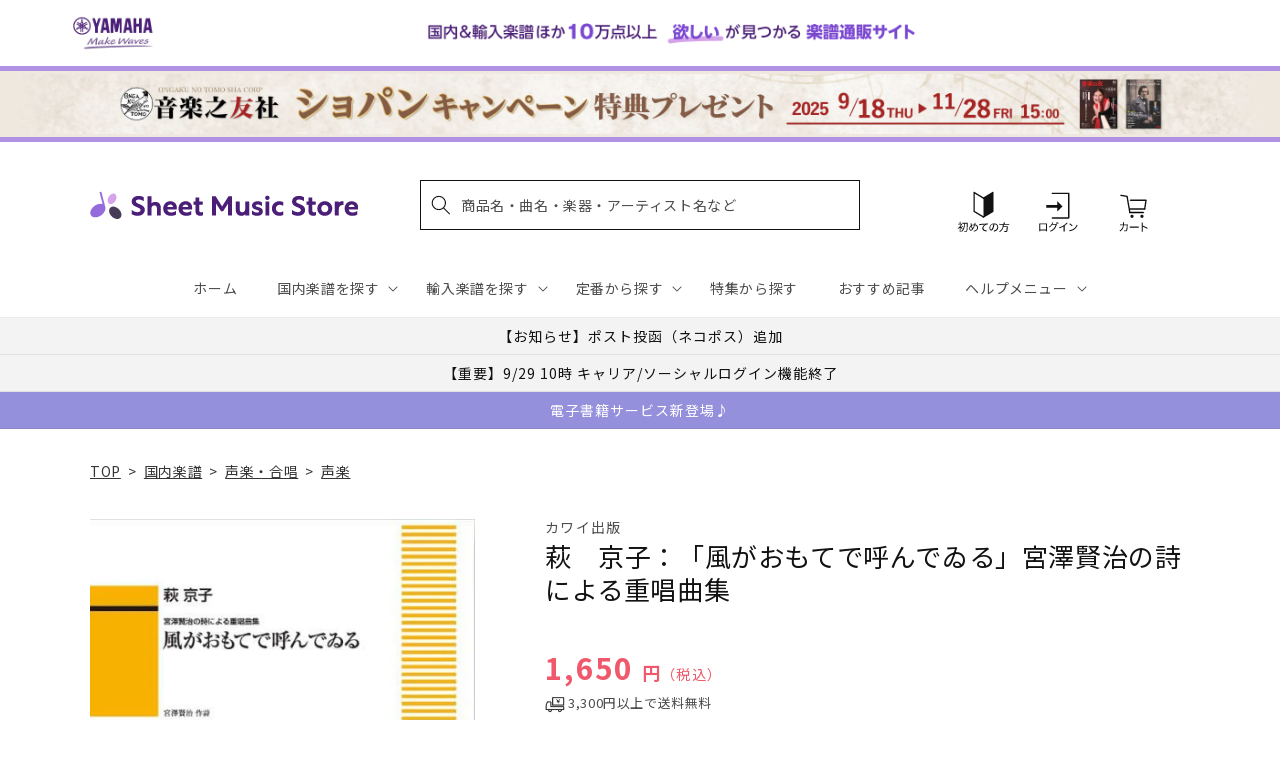

--- FILE ---
content_type: application/javascript; charset=utf-8
request_url: https://searchanise-ef84.kxcdn.com/preload_data.2o6q8h7G7z.js
body_size: 20291
content:
window.Searchanise.preloadedSuggestions=['エレクトーン 楽譜','サックス アンサンブル','ピアノ　楽譜集','アニメ　ゲーム','発表会　ピアノソロ','luck\'s music library','【輸入：ピアノ】　原典版','発表会　ピアノ連弾','ベートーヴェン ソナタ','mrs green apple','名曲をあなたの手で　大人のための　はじめてのピアノ','ヴィヴァルディ　四季','弾ける大人のための オトナピアノ','ソナチネ　アルバム','ジャズ 初級','モーツァルト　ピアノ協奏曲','ぼっち　ざ　ろっく','piano line ペンポーチ(アップライトピアノ','クラリネット アンサンブル','【輸入：ピアノ】　連弾','エレクトーン stagea','マーラー 交響曲','大きな音符で弾きやすい はじめてピアノ','ショパン　エキエル','ラフマニノフ　ピアノ協奏曲','ヘンデル　パッサカリア','バッハ　インベンション','ミセスグリーンアップル　ピアノ','ブルックナー　交響曲','ｓｕｓｈｉ　ｂｅａｔ','this is me','new ピアノスタディ レパートリーコレクションズ','ジャズ 上級','bach barenreiter-verlag','ベートーヴェン　交響曲','パッヘルベル　カノン','クラリネット　ソロ','ジャズ 中級','ブルクミュラー 25の練習曲','ヘンレ　ペライア','snow man','アニソン　エレクトーン','シリコン　ケース','大人のための 音楽がもっと楽しくなる','チャイコフスキー スコア','はじめての　ひさしぶりの　大人のピアノ','チェロ　曲集','waku waku ピアノ','ディズニー エレクトーン','シューマン　交響曲','五線紙　2だん','king gnu','ショパン　ワルツ','final fantasy','リュック　バッグ','ミュージカル　ウィキッド','キャリング　ケース','モーツァルト　ソナタ','ショスタコーヴィチ　交響曲','シベリウス 交響曲','nsb　復刻版','you are the one','ピアノ指導者お役立ち　レッスン手帳2026','オルガン ピアノの本','richard strauss','チャイコフスキー 交響曲','young guitar','おんぷのおえかき ワーク','mrs.green apple','バッハ　平均律','undertale ピアノ','ショパン　ノクターン','発表会　ソロ','bump of chicken','ピアノソロ 初中級 こころが整う relax piano','オペラ　アリア','nsb デ・ハスケ社','トンプソン　はじめてのピアノ教本','ブラームス　交響曲','ピアノ指導者お役立ち レッスン手帳2025','レッスンノート　ヤマハ','ゲーム　ピアノ','エレクトーンで弾く　ボカロ','ショルダー　バッグ','ハイドン　ソナタ','piano line ルームシューズ','シューベルト 歌曲集','チェロ　教本','ジブリ ピアノ 楽譜','発表会　連弾','ディズニー ソング','you raise me up','シューズ　ケース','ラフマニノフ ヴォカリーズ','バスティン　ベーシックス','sekai no owari','one ok rock','にじいろ　ワーク・ブック','beethoven symphony','シューベルト　即興曲','スタジオジブリ　ピアノ','la la land ラ・ラ・ランド','カッチーニ　アヴェ・マリア','木管五重奏 楽譜','五線紙 8段','リコーダー　アンサンブル','月謝袋　ヤマハ','dvorak symphony','五線紙　4だん','ピアノ 連弾','すぐわかる！ 4コマピアノ音楽史','ジョン ウィリアムズ','くるみ割り人形　ピアノ','メンデルスゾーン　無言歌集','study holic 音楽学','back number','under the sea','ショパン　ピアノ協奏曲','christmas song','なかよしピアノ ヤマハ','モーツァルト　バイオリン協奏曲','モーツァルト レクイエム','フォーレ　レクイエム','趣味で愉しむ大人のための　ピアノ倶楽部','フルート　アンサンブル　楽譜','ショパン　エチュード','美しく響く　ピアノソロ','official 髭男dism','ミュージカル　雨に唄えば','anderson leroy','ミュージカル　オペラ座の怪人','ヘンレ ベートーヴェン','エレクトーン　アンサンブル','教育音楽　小学版','van der roost jan','ロック ギター','x japan','ピアノ　楽譜','イタリア　歌曲','ブルース　ギター','ベートーヴェン：交響曲 第7番 イ長調 op.92/原典版/デル・マー編','リスト　巡礼の年','stravinsky igor','ブラームス　ヴァイオリンソナタ','コントラバス　楽譜','ディズニー　アラジン','ハイドン　交響曲','ブライトコップ & ヘルテル社','バッハ パルティータ','エレクトーン クラシック','3d バンド・ブック','ショパン ソナタ','new sounds in brass　第48集','ジブリ　ピアノ','教育音楽　中学／高校版','チャイコフスキー　四季','ストラップ付き 保冷ボトルカバー','エキエル ショパン','ミュージカル　ウェスト　サイド','ピアノひけるよ　ジュニア','ツェルニー 30番','発表会 記念品','エレクトーン　el','アルトサックス ソロ','ピアノミニアルバム 角野隼斗','トロンボーン ピアノ','haydn symphony','ドボルザーク　交響曲','久石 譲　楽譜','タオルハンカチ 作曲家たち','パッサカリア　ヘンデル','ドラゴンクエスト 序曲','new sounds in brass','ファクシミリ　ポーランド音楽出版社　ショパン','j pop','トランペット　ソロ','ジャズ　５～３級','ピピ　ハノン','ベーレンライター　原典版　輸入','john williams signature','映画　戦場のメリークリスマス','ショスタコーヴィチ ワルツ','五線紙　12段','映画音楽　ピアノ','ぼっち・ざ・ろっく！ ひとりで始める','バイオリン 楽譜 4番','ミュージカル　キャッツ','ジャズ　７級～６級','ベートーヴェン　ソナタ集','ラヴェル　ピアノ','366日　hy','バッハ　カンタータ','キングダム　ハーツ','響け ユーフォニアム','ピアノ小品集 ｎｅｗ　ｅｄｉｔｉｏｎ','reich スコア','信長貴富　合唱','reed alfred','バッハ　無伴奏チェロ組曲','シューマン 歌曲集','jbc バンドスタディ','ハノン　ピアノ教本','クライスラー　ヴァイオリン','トロンボーン　アンサンブル','swearingen james','ｂａｎｄ　ｊｏｕｒｎａｌ／バンドジャーナル','シューベルト　ピアノソナタ','メンデルスゾーン　ピアノ','アーチスト official 髭男dism　','ベートーヴェン：交響曲 第9番 ニ短調 op.125 「合唱付き」/原典版/デル・マー編','ハチャトゥリアン　ワルツ','大人のピアノ　こころの中のヒット曲','全音　ピアノ','ルロイ アンダーソン','バッハ オルガン','ジャズ ピアノ','ドビュッシー　アラベスク','ピアノ連弾　上級','シューベルト 交響曲','ショパン　ポロネーズ','人生のメリーゴーランド　ピアノ','summer 久石','ジャズ　９級～８級','合唱　指導','ファイナル　ファンタジー','ミュージカル　マイ・フェア・レディ','ディズニー　ピアノ','ストラヴィンスキー　ピアノ','バーナム　ピアノ　テクニック','チャイコフスキー　くるみ割り人形','ベートーヴェン　ヴァイオリン','リスト　ハンガリー狂詩曲','スカルラッティ ソナタ','シューマン　ピアノ協奏曲','vivaldi 四季','ホルン　ソロ','ミュージカル　シカゴ','グリーグ　抒情小曲集','バッハ　ピアノ','バイエル ピアノ教則本','アヴェ　ヴェルム　コルプス','time to say goodbye','全音　ピアノ　ピース','バッハ　シンフォニア','宮崎 駿','ギター ポップス','ステージア　5〜3級','セヴシック バイオリン教本','ニュー　シネマ　パラダイス','ウクレレ 楽譜','リヒャルト シュトラウス','カルメン　ビゼー','プーランク　ピアノ','バスティン オールインワン','映画　グレイテスト・ショーマン','カノン パッヘルベル','文字 大きい','ザ ジャズ道 アドリブの扉【改訂版】 【cd付】','坂本龍一　ピアノ','マーラー　復活','super beaver','アナと雪の女王　ピアノ','ビートルズ　ピアノ','シューベルト　ソナタ','パート譜 コントラバス','ヴォーン　ウィリアムズ','五線紙　3だん','スクリャービン　ソナタ','新版 みんなのオルガン・ピアノの本','クリスマス ピアノソロ','ドヴォルジャーク　交響曲','ホルン　四重奏','モーツァルト ピアノソナタ','ピアノ 弾き語り','missa brevis','さくら　春','シベリウス　ピアノ','ショパン　プレリュード','ピアノ　初級','バルトーク　ミクロコスモス','２０２４年度　ｎｈｋ全国学校音楽コンクール課題曲　','ギロック　ピアノ','ペダル　堀江','渡辺 美里','ヴェルディ レクイエム','ブラームス ハンガリー舞曲','anton bruckner','ラヴェル　ラ・ヴァルス','アニメ　ピアノ','ラフマニノフ　楽興の時','チューナー メトロノーム','リコーダー　ケース','ヘンレ　バッハ','ドビュッシー　月の光','五線紙　6だん','unison square garden','ヴィヴァルディ　四季　ヴァイオリン','ヘンデル ソナタ','【輸入：ピアノ】　映画　ミュージカル','philip glass','フルート　アンサンブル','chopin henle','バンドスコア アニメ','交響曲 第9番','バッハ トッカータ','brahms johannes','マリンバ　ソロ','ベートーヴェン　ピアノ　ソナタ','ソロ ギター','バッハ イギリス組曲','藤井風　花','barnes james','ハープ ソロ','tm network','リスト　ブダペスト','グローバー　ピアノ教本','バーナム ミニブック','de falla','ヨハン シュトラウス','グレード　問題集','めちゃモテ サックス','映画　テーマ','ラフマニノフ　前奏曲','バッハ　インヴェンション','チャイコフスキー 白鳥の湖','j.s bach','五線紙　5だん','おんがくのーと　２段','see you again','オカリナ パレット付','モーツァルト　ヴァイオリン協奏曲','ショパン　パデレフスキ','nsb 第42集','コード ピアノ','ヘンデル　メサイア','バッハ ヴァイオリンソナタ','イベール　物語','声楽　童謡','リスト　コンソレーション','フィガロの結婚　スコア','beethoven symphony 9','flute ～美しいピアノ伴奏とともに～','new sounds in brass　47集','アメリ　ピアノ','schubert lieder','ベートーベン　ソナタ','omens of love','メンデルスゾーン　交響曲','ミセスグリーンアップル　エレクトーン','グリーグ　ピアノ協奏曲','スクリャービン　エチュード','let it be','バルトーク　ルーマニア','ラフマニノフ ピアノ','ウィリアム　テル','クラシック ピアノ曲集','ブラームス ラプソディ','オーケストラ　ディズニー','ブラームス：交響曲 第1番 ハ短調 op 68 新ブラームス全集版 パスカル編','プロコフィエフ 小品','スタディ スコア','ピアソラ 楽譜','エレクトーン　9級','piano line','saint saens','ピアノソロ ジャズ ベスト・ヒット10','月刊エレクトーン　2023年','ハイドン　チェロ協奏曲','練習曲　ピアノ','ベートーヴェン 歌曲','astor piazzolla','ガーシュイン ラプソディー','リスト ため息','バッハ　無伴奏','音楽家の伝記 はじめに読む1冊','保冷　ねこ','ベートーヴェン ソナタ全集 ヘンレ版','モンティ チャルダッシュ','アーティスト　槇原敬之　','nsb 小編成','hal leonard','五線紙　1だん','ヘンレ モーツァルト','リスト　愛の夢','kan 愛は勝つ','mahler symphony','beethoven symphony 7','ベーレンライター 100周年','t square','文庫　作曲家','jazz piano','ソルフェージュ　リズム','ショパン　マズルカ','ジャズ　ギター','ベートーヴェン ヘンレ','ヴォルフ　wolf','エレクトーン　5級','五線譜　ノート','robert king','連弾　ピアノ　初級　中級','ボカロ ピアノ','バッハ イタリア協奏曲','文庫　音楽史','ドヴォルザーク：交響曲 第9番 ホ短調 op 95 新世界より 原典版 riedel編','月謝袋　プリマ','フランス　歌曲集','ドヴォルザーク　新世界','trumpet ～美しいピアノ伴奏とともに～','トッカータとフーガ　ニ短調','part arvo','サンサーンス　死の舞踏','ヘンレ版　モーツァルト','ヘンレ シューマン','nsb フレックス','ベートーヴェン　ピアノソナタ','エレクトーン　ディズニー','パデレフスキ　ショパン','ベートーヴェン：交響曲 第9番 ニ短調 op 125 合唱付き 新ベートーヴェン全集版 kraus編','献呈　リスト','aqua timez','サティ ジムノペディ 第1番','ヴァイオリン　楽譜','ミュージカル 楽譜 ピアノ','ベートーヴェン　ピアノ協奏曲','liszt ムジカ・ブダペスト社','美しく響くピアノソロ　中級','nsb 第44集','nsb 第43集','コード理論 ジャズ','ヴェルディ　リコルディ','プロコフィエフ　スコア','ノクターン　ショパン','いつか王子様が　stagea','ave verum corpus','ユーフォニアム ソロ','ｔｈｅ　ｍｏｓｔｌｙ　ｃｌａｓｓｉｃ　','trombone quartet','ベートーヴェン　交響曲第9番','福山雅治　アーティスト','シューマン　ピアノソナタ','ヴォカリーズ ラフマニノフ','グラナドス　ピアノ','ラフマニノフ パガニーニ','グノー　ファウスト','安藤 禎央','伊福部　昭','clarinet ～美しいピアノ伴奏とともに～','カンタータ　バッハ','コシ　ファン　トゥッテ','バイオリン デュオ','パガニーニ 24のカプリス','シューマン　ソナタ','吹奏楽　エレクトーン','フルート　ソロ','ブルッフ　バイオリン協奏曲','カルミナ　ブラーナ','チャイコフスキー ピアノ','シューマン　ピアノ','坂本龍一 曲集','リスト　ロマンス','モーツァルト フルート','中田喜直　歌曲','三代目j soul brothers','リスト　ピアノ協奏曲','ベートーベン　交響曲','ショパン パデレフスキ版','ドヴォルザーク チェロ協奏曲','モーツァルト　協奏曲','バッハ ブランデンブルク','vaughan williams','シューベルト ピアノ','blue giant','ベートーヴェン　弦楽四重奏','オカリナ　cd付き','we are the world','string quartet','ドヴォルザーク 交響曲','nsb　第45集','el stage','ピアノ ディズニー','satie erik','名探偵コナン　メインテーマ','サックス　ソロ','プロコフィエフ　ソナタ','ブラームス ヘンレ','青と夏　mrs green apple','エレクトーン 5〜3級','クラリネット　四重奏','ショパン　ヘンレ','トルコ行進曲　モーツァルト','バッハ　フランス組曲','ザ ジャズ道','undertale ピアノ コレクションズ','ぴあのどりーむ　学研','テナー・サックス 楽譜','エルガー　愛のあいさつ','シューマン　謝肉祭','new ピアノスタディ1','piano sonata','stand alone','リメンバー ミー','mendelssohn symphony','花 滝廉太郎','ベートーヴェン　第九','文庫　演奏家','ブゾーニ バッハ','バッハ　ヴァイオリン協奏曲','大人　連弾','ファイル　楽譜','ミュージカル マンマ・ミーア','バッハ　バイオリン協奏曲','ショパン　練習曲','エレクトーン 6級','モーツァルト　交響曲','サザンオールスターズ　杜','ビリー　ジョエル','カーペンターズ　ピアノ','john cage','保冷　バッグ','2台　ピアノ　楽譜','スメタナ　我が祖国','スピッツ バンドスコア','チャイコフスキー 悲愴','ショパン　バラード','山田耕筰　曲集','パッサカリア ピアノ','ブラームス　ヴァイオリン協奏曲','リスト　パガニーニ','bach violin concert','五線紙　10段','バッハ　ベーレンライター','ドビュッシー 小組曲','mozart piano concerto','サンサーンス 動物の謝肉祭','葉加瀬 太郎','バッハ バイオリン','the alfee','清春　eternal','モーツァルト　弦楽四重奏','ｙｏｕｋｏｕ　ｈｏｍｅ','piano line ファスナー付き撥水コートバッグ','blue giant　上原ひろみ','love psychedelico','メンデルスゾーン　スコットランド','リムスキー コルサコフ','ブラームス：交響曲 第1番','ラヴェル　ピアノ協奏曲','映画ドラえもん のび太の地球交響楽','インベンション ヘンレ','アルトリコーダー　曲集','ベートーヴェン　ベーレンライター','mozart symphony','スメタナ わが祖国','ベートーヴェン　ソナタ　ヘンレ','brahms symphonie','my heart will go on','ベートーヴェン　ピアノ','クリスマス　ピアノ','ショパン　協奏曲','クララ シューマン','グレード　試験問題集','モーツァルト スコア','ホルン ポピュラー','スタジオジブリ 人生のメリーゴーランド','映画　スウィング・ガールズ','ドビュッシー 海','ジブリ エレクトーン','ボーカル 楽譜','シューベルト ヘンレ','a whole new world','クラシック　エレクトーン','バッハ ヘンレ','チャイコフスキー　バイオリン協奏曲　','ハチャトゥリアン　仮面舞踏会','マイルス デイヴィス','ベートーヴェン　変奏曲','フォーレ　ドリー','ピアノ連弾　ディズニー','チェロ　無伴奏','幻想即興曲　ショパン','ラブ　ア　ダブダブ　ミニタンバリン','ビル エヴァンス','over the rainbow','バッハ チェンバロ協奏曲','リチャード　クレイダーマン','シング　シング　シング','disney piano','チャイコフスキー　ピアノ協奏曲','bruckner symphony','ラフマニノフ　ピアノ協奏曲　第２番','スコア 吹奏楽','ぴあのどりーむ　ワークブック','チューバ　ソロ','ハイドン　弦楽四重奏','シューマン アラベスク','ラヴェル　ボレロ','こどものための ミッキーといっしょ おとの絵本','verdi requiem','chopin etudes','バッハ　協奏曲','ブラームス　間奏曲','ヴァイオリン　ソロ','モーツアルト　ホルン協奏曲','ミセス　吹奏楽','三原　善隆','john rutter','ヴェルディ　アイーダ','クリアーファイル　カキコ　ジャバラタイプ','マズルカ　ショパン','となりのトトロ　メドレー','カキコ　楽譜ホルダー','フランク　op.18','john williams','仮面舞踏会　連弾','サン=サーンス 死の舞踏','連弾 ディズニー','木下牧子　歌曲集','ラカンパネラ　リスト','ウェーバー　クラリネット','つらくない！ ロングトーン練習','映画　ボヘミアン・ラプソディ','バッハ　平均律クラヴィーア','ベートーヴェン　バイオリンソナタ','ハイドン ピアノ ソナタ','ワーグナー　ローエングリン','トランペット　ピアノ','ヘンレ　リスト','my favorite things','beauty and the beast','ベートーヴェン 悲愴','ジャズ　スタンダード','チェロ　ソナタ','オーメンズ オブ','シューベルト　ピアノ・ソナタ','ショパン 舟歌','ドヴォルザーク　スラヴ舞曲','ストラヴィンスキー　火の鳥','ヘンデル　オラトリオ','トンプソン　教本','ブラームス　ピアノ','ソナタ　アルバム','ショパン　ピアノ','ヘンデル　バイオリンソナタ','あいみょん　愛の花','エリーゼのために　ヘンレ','文庫　指揮者','中高年　歌','ジャズ 事典','モーツァルト　2台ピアノ','バッハ　シャコンヌ','パガニーニ　ラ・カンパネラ','シューマン　献呈','シューマン　ブライトコプフ','free e','旅立ちの日に 坂本浩美','モシュコフスキ　タランテラ','ロッシーニ　歌曲','クラリネット 楽譜','ベッリーニ　歌曲集','バッハ ソナタ','カプースチン　ソナチネ','ベートーヴェン ヘンレ版','ピアノ協奏曲 第2番','カンパネラ　楽譜','アンナ マグダレーナ','ピアノトリオ　葉加瀬太郎・西村由紀江・柏木広樹 nh&k trio adagio','ヘンレ　ショパン','forever love','モーツァルト 魔笛','文庫　音楽理論','エリック サティ','ベルリオーズ　幻想交響曲','月刊ピアノ　12月号','カルメン　アンサンブル','chopin ekier','グリンカ　ひばり','the yellow monkey','ひまわり マンシーニ','luna sea','カール フレッシュ','フォーレ　パヴァーヌ','ブランデンブルク協奏曲 5番','メンデルスゾーン　イタリア','モーツァルト　ピアノソナタ集','ショパン スケルツォ','ソプラノ サックス','フルート 楽譜','ヘンデル メサイア パート','バイオリン　二重奏','シューベルト リスト','轟 千尋','すぐわかる！ 4コマ','ハイドン　トランペット協奏曲','ラヴェル　亡き王女','studio ghibli','クライスラー 愛の喜び','動物の謝肉祭　連弾','点描の唄 feat 井上苑子','sound of music','シューマン　幻想曲','はってはがしてかいてけせる おんがくあそび(シールつき まいぴあの','風のとおり道　stagea','主よ人の望みの喜びよ　ピアノ','メンデルスゾーン　op.14','モーツァルト ロンド','バレエ　ピアノ','チャイコフスキー　ヴァイオリン','river flows in you','billy joel','ショパン　即興曲','美女と野獣　ピアノ','シューベルト 連弾','ドヴォルザーク 9番','ラフマニノフ　プレリュード','rhapsody in blue','ハイドン　ピアノソナタ','ビゼー カルメン','just the two of us','ビートルズ　作曲術','モーツァルト ヘンレ','エレクトーン　ピアノ','メンデルスゾーン　ピアノ協奏曲','セブシック　バイオリン','久石 譲','虹　菅田将暉','fly me to the moon','モーツァルト　連弾','6級　エレクトーン','hans zimmer','第九　ベーレンライター社','ピアノ　クラシック','アザラシヴィリ　ノクターン','ストラビンスキー 火の鳥','モーツァルト　ピアノ・ソナタ集','バッハ　チェンバロ協奏曲　','ポール モーリア','エレキギター　教本','pergolesi stabat mater','シェーンベルク　ピアノ','こどものバイエル 下','モーツァルト　ピアノ','サックス　ピアノ伴奏','リスト　ピアノ　輸入版','真夏の夜の夢　メンデルスゾーン','連弾 ピアノ','ラフマニノフ　交響曲','シューベルト　ソナタ集','ディズニー ピアノ 楽譜','先生が選んだ ピアノ名曲120選','t-square　takarajima　アーチスト','エレクトーン　7～6級','ピアノ　入門','サイモン ガーファンクル','フィガロの結婚　序曲','アメイジング　グレイス','ベートーヴェン ピアノ・ソナタ集','劇場総集編ぼっち・ざ・ろっく！ re','ヴィヴァルディ 冬','サウンド　オブ　ミュージック','the prayer','パガニーニ　カンタービレ','ツェルニー　100番','ソプラノ　リコーダー','シール　ディズニー','ミュージカル　ムーラン・ルージュ','おんがくドリル　学研','ｎｈｋ全国学校音楽コンクール　中学','ハノン　教本','くるみ割り人形　スコア','サザン ピアノ・ソロ','ヘンレ ブラームス','ジャズ 入門','モーツァルト　ピアノ協奏曲　','ハル レナード','ベーレンライター　モーツァルト','映画　戦場のピアニスト','ラフマニノフ　スコア','ラフマニノフ ピアノ協奏曲第2番','愛の夢　リスト','wohltemperierte klavier das','湯山 昭','めちゃモテ フルート','ピアノ　名曲','フォーレ ノクターン','オーケストラ　パート譜　ヴィオラ','sing sing sing','ラフマニノフ　協奏曲','ゴダイゴ 銀河鉄道','ベートーヴェン　ソナタ　ピアノ','come from away','チャイコフスキー　眠れる森の美女','west side story','フランス組曲 ヘンレ版','リコルディ社 ヴェルディ','ウクレレ ジャズ','バッハ　インヴェンションとシンフォニア','ブラームス スコア','スズキメソード　バイオリン','ハイドン　弦楽四重奏曲','everything misia','ファジルサイ　トルコ行進曲','star wars','ハンガリー狂詩曲 第2番','天空の城ラピュタ　ピアノ','バラキレフ　ひばり','スケール アルペジオ','シュトラウス　ワルツ','アンパンマン　ピアノ','シャコンヌ　バッハ','はじめから1人で学べる 大人のためのピアノレッスン','テナーサックス ソロ','初見　ピアノ','フランク バイオリンソナタ','シューマン　ライン　交響曲','mozart violin konzert','モシュコフスキー　タランテラ','シューマン　ヴァイオリン','いのちの歌 村松','バッハ　インベンションとシンフォニア','ビゼー　アルルの女','carol of the bells','ブラームス ソナタ','johann strauss','月刊pianoプレミアム 極上のピアノ','バッハ　ゴルトベルク変奏曲','classical guitar','ギター ロック','ベートーヴェン　ピアノ協奏曲　第5番','小学生　合唱','モーツァルト　原典版','ピアソラ　ピアノ','ドボルザーク スラブ舞曲','メンデルスゾーン　ヴァイオリン協奏曲','joe hisaishi','チャイコフスキー ヴァイオリン協奏曲','h zettrio','ヘンデル　メサイヤ','シューマン　３つのロマンス','t-square ベスト・セレクション','童謡 ピアノ','コーラスピース　混声','パイレーツ　オブ','mrs green','ガーシュウィン ピアノ','villa lobos','ave maria','メンデルスゾーン　バイオリン　協奏曲','椿姫　スコア','ベートーヴェン　月光','ブラームス　ピアノトリオ','大人　ピアノ','ショパン　エキエル版','パルティータ　バッハ','bang dream','サクソフォン　ピアノ','デュラン ドビュッシー','宝島　吹奏楽','久石譲　ピアノ','hello stagea','映画　e.t','リスト　カンパネラ','リスト　ヘンレ','結束バンド　スコア','beethoven symphony 5','エルガー　交響曲','ベートーヴェン ペライア','ルパン三世のテーマ 大野雄二','米津玄師 ピアノ曲','バッハ　チェロ','t-square　twilight in upper west　アーチスト','チェロ　アンサンブル','ブラームス　弦楽','ゴルトベルク バッハ','ベートーヴェン　ロマンス','シューベルト　セレナーデ','モーツァルト　レクイエム　','verdi ricordi','フォーレ ピアノ','メンデルスゾーン　真夏の夜の夢','シューマン　ロマンス','こうもり　オペレッタ','ベートーヴェン　弦楽四重奏曲','ジョージ　ウインストン','ベートーヴェン　交響曲　第9番','spy family','ドビュッシー　前奏曲','星に願いを　楽譜','clara schumann','ヘンレ版 ベートーヴェン','ウィンズスコア 混声3部合唱','バッハ　無伴奏チェロ','駅 竹内まりや','ベートーヴェン ソナタ 悲愴','ヴィヴァルディ　春','アルベニス ピアノ','シシリエンヌ　フォーレ','舘野泉　左手','アヴェ　マリア','モーツァルト 戴冠ミサ','トロンボーン　ソロ','ドラゴンクエスト　ピアノ','文庫　ポピュラー','サックス　ピアノ','スズキメソード　ビオラ','l\'arc en ciel','ブルグミュラー　東音企画','モーツァルト オペラ スコア','ラフマニノフ チェロ','シューベルト　冬の旅','モーツァルト　ドン・ジョヴァンニ','バルトーク　ルーマニア民族舞曲','フォーレ　夢のあとに','コルンゴルト ショット','i dreamed a dream','music ensemble','maurice ravel','バッハ　ヨハネ受難曲','メンデルスゾーン 無言歌','stagea el','スタイリッシュ　ベース','クープラン　クラヴサン曲集','点描の唄　ピアノ','schumann symphony','richard wagner','ブラームス クラリネット','トスティ　歌曲','オーケストラ メドレー','オーボエ　ソナタ','ドビュッシー　バイオリン','加古隆 パリは燃えているか','大中恩　歌曲集','ライラック ピアノ','ラプソディ　イン　ブルー','映画　マトリックス','シャミナード　トッカータ','チャイコフスキー 協奏曲','映画　ヒックとドラゴン','フランク　交響曲','デュカス 魔法使いの弟子','ピアノ　エレクトーン','オペラ スコア','バッハ　コラール','ドビュッシー　前奏曲集','take five','the sound of music','バッハ カンタータ breitkopf','mozart requiem','アラベスク　ドビュッシー','ツェルニー　全音版','ドヴォルザーク 交響曲 第9番','メンデルスゾーン　ロンド','カノン　ピアノ　','メンデルスゾーン　バイオリン協奏曲','ドラム　楽譜','シベリウス　ヴァイオリン','bob chilcott','ラヴェル　クープランの墓','シューマン 子供の情景','シューベルト　弦楽四重奏曲','ピアノ 中級','リヒャルト・シュトラウス 交響詩','ピアニスト　書籍','バッハ アリオーソ','gustav mahler','kapustin nikolai','フレンド ライク ミー','debussy,c ドビュッシー','威風堂々　スコア','ennio morricone','ムソルグスキー　展覧会の絵','プロコフィエフ　交響曲','ベリオ　luciano','ヘンレ　ベートーヴェン　ソナタ','バッハ　ブゾーニ','another day of sun','モンポウ　歌と踊り','魔笛　序曲','bach busoni','チャイコフスキー バイオリン','ヴィヴァルディ　四季　春','モーツァルト　ピアノ　ソナタ','ラフマニノフ　鐘','ベートーヴェン 運命','おんぷのドリル ルン・ルン','ai story','reicha octet','プロコフィエフ　ロミオとジュリエット','エレキベース 教本','シューマン　バイオリン','i got rhythm','グラズノフ　交響曲','ラ・カンパネラ　リスト','ヴァイオリン ピアノ','ドビュッシー　版画','sads 1999-2003 「sad asian dead star」【blu－ray】','ボヘミアン ラプソディー','let it go','leroy anderson','ゲーム　曲','ピアノ　連弾　初級','バッハ　ロ短調ミサ','月光　ベートーヴェン','the rose','ホルン　アンサンブル','楽典 問題集','ショパン　ロンド','シューマン ピアノ作品集','ラフマニノフ　音の絵','オルガン バッハ','おとな ピアノ','ベートーヴェン　第9番','鷹野 雅史','バラード　ショパン','ファリャ　はかなき人生','ティーダ　スコア','クラリネット 練習曲','ｎｈｋ全国学校音楽コンクール課題曲　高等学校','松本楽譜　五線紙','映画　未知との遭遇','my fair lady','ラフマニノフ　パガニーニの主題による狂詩曲より 第18変奏','バロック ピアノ','ピアソラ リベルタンゴ','ショパン 幻想曲','カバレリア ルスティカーナ','フルート　ピアノ','ストラヴィンスキー　春の祭典','クイーン　ピアノ','schubert symphony','アイーダ　ヴェルディ','saucy dog','モーツァルト　ファクシミリ','ドビュッシー　第一狂詩曲','ドニゼッティ　オペラ','ベートーヴェン　ピアノ協奏曲　第3番','ブラームス 交響曲第1番','bling bang bang born','いきものがかり　ピアノ','ベートーヴェン　協奏曲','なかよし ピアノ','カキコ ジャバラホルダー','chopin etude','スカルラッティ ピアノ','シューベルト　交響曲　スコア','春よ、来い　松任谷由実','リスト　バラード','acoustic guitar','ハイドン　チェロ','ショパン　前奏曲','the beatles','グノー　アヴェ・マリア','フルート　テレマン','リスト　パガニーニ練習曲','ロッシーニ　セビリアの理髪師','ドラム　教則本','エレクトーン オーケストラ','ブラームス ピアノ協奏曲','グラズノフ　ピアノ','ウェーバー 魔弾の射手','ラヴェル　弦楽四重奏','マーラー　交響曲第5番','ビバルディ　バイオリン協奏曲','讃美歌　ピアノ','チャルダッシュ バイオリン','yoasobi 勇者','ラフマニノフ パガニーニの主題による狂詩曲','ザ ジャズ道 アドリブ実践編','武満 徹','hal leonard corporation','ピアノ楽譜　リスト','ヒナステラ　アルゼンチン','nyman michael','フォーレ　チェロ','アベマリア　カッチーニ','ピアノ コード','crystal kay','ドボルザーク　チェロ協奏曲','カリンニコフ　交響曲　1','小田和正　その先にあるもの','モーツァルト 弦楽五重奏曲','チェロ　二重奏','stabat mater','もののけ姫　ピアノ','king & prince','nino rota','vivaldi quattro stagioni','チャイコフスキー 交響曲第5番','ストラヴィンスキー　ペトルーシュカ','ハイドン　ピアノ・ソナタ','ドン ジョヴァンニ','久石譲 オーケストラ','光る君へ　ピアノ','ピアノ　映画','エレクトーン　クリスマス','steve reich','ワーグナー　楽譜','ワーグナー タンホイザー','cd付き　ピアノ','コミックス　青のオーケストラ','弦楽オーケストラ　パート譜','5級　エレクトーン','ラター　oxford','bts ピアノ','ドラマ　半沢直樹','シェルブールの雨傘　ピアノ','めちゃモテ　クラリネット','バスクラリネット　ソロ','ピアノ ラフマニノフ','ヴェルディ　リゴレット','ドラえもん ピアノ','ボッケリーニ　チェロ','グリーグ　ピアノ','cosi fan tutte','音楽ノート 4段','ケセラセラ　ピアノ','the phantom of the opera','リズムのほん　学研','ブラームス　弦楽六重奏','マリオ ピアノ','first love','ラフマニノフ　交響曲　第2番','クラシック　原曲','モーツァルト　ヴァイオリンソナタ','アイノカタチ ｆｅａｔ','サマー　久石譲','ブラームス　連弾','エルガー　威風堂々','don giovanni','ピアノ　2台','ハイドン ピアノトリオ','ヘンレ　ハイドン','レッスングッズ特集　月謝袋','ハイドン ピアノ協奏曲','旅立ちの日に　伴奏','チェルニー　ヤマハ','レクイエム　モーツァルト','la valse','led zeppelin','メンデルスゾーン　スコア','トランペット　アンサンブル','モーツァルト クラリネット','オカリナ 楽器','ミュージカル　ピアノ','ツェルニー　40番','チェロ　ピアノ','無伴奏チェロ組曲 bwv','ベートーヴェン　ヴァイオリン協奏曲','ブタペスト リスト','ジャズ　ベース','中田喜直　ピアノ','藤井風　アレンジ　ピアノ','bump of chicken バンドスコア','イギリス組曲　ヘンレ','ベートーヴェン：ピアノ・ソナタ全集 第2巻','アーバン　トロンボーン','松田　昌','アメージング　グレイス','オンキョウ　バイオリン','プロコフィエフ　エチュード','ホルスト 惑星','正解 ｒａｄｗｉｍｐｓ','at the piano','rachmaninov piano concerto','ベリオ 協奏曲','モーツァルト　舞曲','asian kung-fu generation','リスト　伝説','レッド　ツェッペリン　','ヒンデミット　ピアノ・ソナタ','リスト　ソナタ','new sound in brass','ショパン　ピアノ協奏曲 第1番','松任谷由実　ピアノ','ダッタン人の踊り スコア','楽譜　ファイル','リゴレット　パラフレーズ','ラヴェル　水の戯れ','ディズニー ヤマハ','バッハ　連弾','アルルの女 スコア','バッハ　ピアノ　協奏曲','のだめカンタービレ　新装版','シベリウス　フィンランディア','極上のピアノ　春夏','チャイコフスキー パート譜','mendelssohn　バイオリン協奏曲','バッハ 無伴奏 組曲','パガニーニ　リスト','アルフレッド　ピアノ　ライブラリー','ブルッフ　協奏曲','湯山昭　ピアノ','ヘンデル　組曲','mozart concerto','連弾　初級','ショパン ヘンレ版','平均律クラヴィーア曲集 第2巻','リヒャルト・シュトラウス　歌曲集','far away','銀河鉄道999 金管','水の戯れ　ラヴェル','モーツァルト　パリ','ドビュッシー　ヘンレ','フォーレ　無言歌','ヴィヴァルディ 四季 冬','大人のための独習バイエル これならひとりでマスターできる！','プーランク　ノヴェレッテ','モーツァルト　クラリネット協奏曲','バッハ アンナ','サティ　ピアノ','マーラー　アダージェット','brahms lieder','ベートーベン ピアノソナタ','シューマン ヘンレ','ジブリ　連弾','幻想交響曲　パート譜','モーツァルト　フルート協奏曲','マーラー 交響曲 スコア','教本 幼児','アルペジョーネ ソナタ','ブラームス　ワルツ','ピアノ　ポップス','トートバッグ 甲南','バルトーク　ピアノ協奏曲','ヴィオラ　ソロ','the first slam dunk','コーラス　楽譜','ロッシーニ　ピアノ','音楽ノート　2段','ホルン　重奏','シューマン　幻想','ベートーヴェン　大フーガ','misia ピアノ','ベートーヴェン ソナタ 1巻','バイオリン　チェロ','シューマン　アベッグ変奏曲','音楽之友社 合唱','pavane pour une infante defunte','女声合唱 女声合唱とピアノのための','モーツァルト ソナタ集','トロンボーン　cd','ラモー　クラヴサン曲集','リスト 超絶技巧練習曲集','ベートーヴェン　交響曲　第５番','タイムパラドックス　ピアノ','サンサーンス　白鳥','モルダウ　楽譜','telemann georg philipp　ピアノ','piano trio','マーラー 交響曲 第２番','ハイドン　天地創造','ミヨー スカラムーシュ','シュトラウス　歌曲','フンメル　ピアノ','ブルグミュラー　18の練習曲','ペータース　バッハ','ベートーヴェン ソナタ全集','木管　3重奏','花のワルツ　ピアノ','romeo and juliet','ラヴェル　スコア','スタンダード1　曲選','バイオリン cd付','コンサート 演奏','back to the future','千本桜 黒うさp','輸入 ヴァイオリン','ベーレンライター 全集','グラナドス　スペイン舞曲','鬼滅の刃 エレクトーン','ミッキー　バイエル','ベートーヴェン　第9','カバレフスキー　op.60','ツェルニー　50番','ｎｈｋ全国学校音楽コンクール　小学','映画　ジョーズ','バッハ　オルガン　全曲集','ばらの騎士　シュトラウス','チマローザ　ピアノ　ソナタ','チャイコフスキー　弦楽','fruits zipper','ファウスト　グノー','映画 ディア・ファミリー','826aska 5〜3級','スターウォーズ 連弾','映画　スーパーマン','ピアノソロ・連弾 わたしのピアノ―青春メモリーズ','g線上のアリア　ピアノ','don juan','エレクトーン　吹奏楽','グルック　精霊の踊り','ベートーヴェン　ピアノトリオ','フルート　ディズニー','les miserables','黛　敏郎','mr children','ショパン　コルトー','ミニチュア スコア','ベートーベン　ソナタ　ヘンレ','ラプソディー イン ブルー','リスト　超絶技巧','ガリレオ工房とツキッキーの　音楽・科学絵本','radwimps ピアノ','mozart breitkopf','アベ　マリア','ピアノソナタ　ベートーベン','carl philipp emanuel bach','faure requiem','easiest piano course','string orchestra','こども　ピアノ','ディズニー　合唱','ホルン　f管','メモリー キャッツ','new ピアノスタディ','バッハ　ビオラ','ヘンデル 水上の音楽','シベリウス　ヴァイオリン協奏曲','シューマン　交響曲　第４番','バイエル 全音','ピアノ・レッスンをバックアップする わかーるワーク','ブラームス　セレナーデ','ドラマ　ロングバケーション','モーツァルト ヴァイオリン','ベートーヴェン ヴァイオリンソナタ','鬼滅の刃　無限列車編','ドラマ　海のはじまり　','saxophone ensemble','僕のヒーローアカデミア the movie ワールド ヒーローズ ミッション','ヘンデル シャコンヌ','プーランク ソナタ','ボロディン　スコア','チャイコフスキー 交響曲 第７番','モーツァルト トルコ行進曲','ドボルザーク　バイオリン','arvo part','エキエル　ポロネーズ','モーツァルト　ピアノ・ソナタ','保育園　ピアノ','モーツァルト　オペラ','bach orgel','ｂａｎｄ　ｊｏｕｒｎａｌ','プッチーニ　トスカ','ベリオ バイオリン協奏曲','ラヴェル　ソナチネ','handel messiah','ドビュッシー　ピアノ','ドラマ　ピアノ','ベルク スコア','映画　エレクトーン','brahms symphonie nr.1','ビバルディ　四季　夏','le　nozze　di　figaro','vivaldi spring','beethoven piano sonata','bill evans','ポッパー　チェロ','ドラマ　366日','bach toccata','ミッキーといっしょ おんがくドリル','リスト編曲 ベートーヴェン','エレクトーン ポピュラー','シューマン　幻想小曲集','ショパン ノクターン 遺作','ソナチネ 名曲集','窪田 宏','ヨルシカ　ピアノソロ','ショパン ピアノ協奏曲第1番','rock and read','ドヴォルザーク　ピアノ五重奏','初心者　ピアノ','ブラームス　バイオリン　ソナタ','テレマン ソナタ','sweet memories','出席カード　ユニコーン','ベートーヴェン　ピアノソナタ全集','ウクレレ　ソロ','メンデルスゾーン　弦楽のための交響曲','ピアノ連弾 初級×初級','beethoven henle','ドビュッシー　練習曲','ショパン　ワルツ集','ギター 弾き語り','リスト　歌曲','リスト 練習曲','リスト　演奏会用練習曲','弦楽　七重奏','チック コリア','エレクトーン　ジブリ','ベテルギウス 優里','トトロ　ピアノ','西村 由紀江','シューマン　弦楽四重奏','ルロイアンダーソン ピアノ','ソナタ　モーツァルト','リスト　ベートーヴェン','get wild','グレイテスト ショーマン','ショパン 幻想即興曲','hugo wolf lieder','ハイドン　皇帝','c.p.e バッハ','クレメンティ ソナタ','メンデルスゾーン　チェロ','max reger','ラヴェル　マ・メール・ロワ','ヴィラ＝ロボス ギター','メサイア　スコア','フランク ソナタ','シューベルト ピアノ　ソナタ','楽譜　ケース','私のお気に入り　ピアノ','ピアノ　グッズ','ジャパニーズ　グラフィティ','シューマン　ライン','エレクトーン　初級','火の鳥　スコア','カヴァレリア　ルスティカーナ','バッハ　小プレリュード','リー　チェロ','いつも何度でも ピアノ','ライネッケ　フルート協奏曲','ボサノバ　ピアノ','サックス　4重奏','フォーレ　即興曲','フルート 二重奏','ブラームス　ホルン','t-square　truth　アーチスト','idol and read','ラテン　ピアノ','レッスンノート　ミニオン','ピアノ　こども','モーツァルト　バイオリンソナタ','ホテル　カリフォルニア','劇場版　鬼滅の刃　','ハナミズキ ピアノソロ','ベートーヴェン：交響曲 第9番 ニ短調 op.125 「合唱付き」/新ベートーヴェン全集版/kraus編','ドビュッシー　ピアノのために','モーツァルト　ベーレンライター','サラサーテ カルメン幻想曲','bruckner anton','ベートーヴェン　交響曲　第7番','ニューサウンズ イン','キャッツ　メモリー','ジブリ　ジャズ','ヒットソング　ピアノ','ハイドン　ピアノ協奏曲　','por una cabeza','ブルックナー　ピアノ','bach cantata','heal the world','lemon 楽譜','パイプオルガン　楽譜','リスト　３つの演奏会用練習曲','フレキシブル　５パート','愛の小径 プーランク','エレクトーン 8級','ピアノ連弾　中級','bach partita','にじ　中川ひろたか','ｔｈｅ　ｓａｘ／ザ・サックス','シューベルト　死と乙女','バッハ プレリュード','we\'re all alone','コープランド　スコア','打楽器 4重奏','ショスタコーヴィチ　弦楽四重奏','ヴァイオリン デュオ','バッハ ペータース','tchaikovsky concerto','小田和正 ピアノ','モーツァルト バイオリン','セカンド　ワルツ','アンサンブル エレクトーン','サンサーンス　ピアノ協奏曲','i want you back','シベリウス　カプリス','ヘンレ シューベルト','h zett m','ジュラシック　パーク','交響曲 第8番 ハ長調 d 944','サークル・オブ・ライフ　ディズニー','ドヴォルザーク ヴァイオリン協奏曲','クラリネット　エチュード','ヤマハミュージック オリジナル楽譜','ピアノひけるよ シニア1','ピアノ名曲集　クラシック','シュトラウス こうもり','コンコーネ50番 中声用','carl fischer','mahler symphony 5','ピアノ ショパン','stagea ポピュラーシリーズ','フィールド ノクターン','die fledermaus','情熱大陸　ピアノ','メンデルスゾーン　協奏曲','ユーフォニアム イヤホン','ローエングリン　スコア','クラシック　ギター','oh happy day','ホール　ニュー　ワールド','無言歌　メンデルスゾーン','やさしく弾ける　ディズニー','メンデルスゾーン　幻想曲','花は咲く　ピアノ','ブルッフ　バイオリン','ピアノ演奏グレード　5級','プーランク　メランコリー','ホルン協奏曲　モーツァルト','amazing grace','ラフマニノフ ピアノ作品集','新版 みんなのオルガン・ピアノの本 ワークブック','嵐 ふるさと','劇場版ハイキュー!!　ゴミ捨て場の決戦','ラヴェル デュラン','スーパーマリオ ピアノ','書籍　指導','ピアノ　グレード','バイオリン　楽譜','プロコフィエフ バイオリン','deep purple','mozart serenade','バッハ　メヌエット','バリトンサックス　ソロ','バッハ　ヴァイオリン','バッハ　マタイ受難曲','ベートーヴェン　交響曲第５番','voxman selected','wagner meistersinger','モーツァルト 交響曲　40','ビゼー　カルメン　','平井堅　ピアノ','ボレロ　ラヴェル','アイドル　yoasobi','ブラームス　交響曲第４番','バッハ　ギター','ツバメ yoasobi','バッハ　チェロ組曲','new ピアノスタディ レパートリー','教育音楽　小学校','ラプンツェル　ピアノ','ナノブロック　エレキギター','フォーレ　歌曲','春の祭典　スコア','モーツァルト　アリア','クライスラー　愛の悲しみ','初級　ピアノ','green day','ペールギュント　スコア','ラクール　サックス　50','close to you','エルガー 威風堂々 第1番','madama butterfly','ショパン　エチュード集','リスト メフィスト・ワルツ','平吉毅州 ピアノ','hey say jump','シューベルト　幻想曲','ドリーブ　コッペリア','映画　バットマン','カッチーニ　ピアノ','フルート　ピアノ伴奏','ベーレンライター　バイオリン','惑星　ホルスト','モンスターハンター ピアノ','ショパン　別れの曲','プッチーニ　蝶々夫人','ヘンデル　バイオリン','ディズニー　連弾','benjamin britten','レスピーギ　歌曲','プロコフィエフ　ピアノソナタ','omni music publishing','ピアノピース　ポピュラー','ドビュッシー　映像','ブルックナー　テ・デウム','ヘンデル　リナルド','シベリウス　交響曲第２番','i\'ve girl\'s','チェルニー　30番','ベートーベン　弦楽四重奏','ハリーポッター　連弾','高田三郎　歌曲','ピアノソロ ディズニー','エレクトーン　アニメ','ピアノ指導者お役立ち レッスン手帳2024','宝島　エレクトーン','バスティン　パーティー','バッハ　ゴールドベルク　','ヴァイオリン　ソナチネ','schubert sonata','モーツァルト ハフナー','ベートーヴェン ピアノ三重奏曲','中島みゆき　時代　合唱','こどものバイエル　ミッキー','ヨハネ受難曲 bwv','合唱　楽譜','kiss the rain','ゴールドベルク　変奏曲','don pasquale','コルトー　ショパン','大人のためのpiano study','friend like me','サックス　ジャズ','アンドレ　ギャニオン　','ピアノ 初心者','バッハ　管弦楽組曲','ヒンデミット　ヴィオラ','クリアーファイル　カキコ　４０ポケット','debussy etudes','ポケットスコア　モーツァルト','モーツァルト　きらきら星','ラーニング トゥ プレイ','ブタペスト版　リスト','グルック オルフェオとエウリディーチェ','6手　連弾','シューマン　交響曲　第3番','ショパン マズルカ集','シューベルト 楽興の時','シューマン　歌曲','ドビュッシー　ピアノ曲集','olympic fanfare and theme','ブルックナー　交響曲　第7番','ショパン ピアノソナタ','la boheme','travis japan','ロビンソン　スピッツ','月刊ピアノ　2月号','strauss richard','シベリウス バイオリン協奏曲','セヴラック ピアノ','角野隼斗 ピアノ作品集','mozart divertimento','ベートーヴェン：交響曲 第7番 イ長調 op.92/原典版','ハイドン　ヘンレ','ミュージカル 本','final fantasy ピアノ','summer　久石 譲','ghost in the shell/攻殻機動隊','バイオリン ヴァイオリン','scriabin etudes','ラヴェル　声楽','ピアノ　チャイコフスキー','主よ　人の望みの喜びよ','ラフマニノフ：ピアノ・ソナタ 第2番','音楽ドリル　学研','展覧会の絵 スコア','クラリネット　リード','ベーレンライター　バッハ','モーツァルト　ピアノ協奏曲　第２１番','エキエル版　ショパン','tenor saxophone','ブラームス　弦楽四重奏','音楽帳　タブレット','フルート アンデルセン','リスト 2つの演奏会用練習曲','ベートーヴェン　交響曲　9','williams john','brahms violin concerto','glass philip','ドラマ　rookies','オリンピック　ファンファーレ','ミッション インポッシブル','ブライトコップ バッハ','ディズニー　バイオリン','結束バンド バンドスコア','ヴォーン　ウィリアムズ　交響曲','マーラー　交響曲　8','ブラームス チェロ','モーツァルト　ヴァイオリン　ソナタ','月の光 ドビュッシー','ヴィタリ　シャコンヌ','ベートーベン ピアノ協奏曲','五線紙　2段','バルトーク　子供のために','ソルフェージュ　ドリル','ディズニー　フルート','昭和 歌謡曲','ヴィエニャフスキ　伝説','ブラームス　交響曲第3番','モーツァルト　モテット','ドビュッシー デュラン','glay バンドスコア','ドヴォルザーク 8番','エレクトーン　3級','ジャンニ　スキッキ','ショパン　ラルゴ','キース　ジャレット','チャイコフスキー　弦楽四重奏','フルート　バッハ','モーツァルト　ピアノトリオ','バルトーク　ソナチネ','ベートーヴェン　ソナタ　','john john rutter','ショパン ファクシミリ','プロコフィエフ　ピアノ　ソナタ','ディズニー　シール','モーツァルト　フィガロの結婚','五線ノート ２段','ピアノスタディ2 cd','ヤマハの　えほん','美しく響くピアノソロ　もみの木','サクソフォン　アンサンブル','タンバリン　楽器','フランツ　リスト','音楽之友社 プレ・ピアノランド','グリーン デイ','ドビュッシー　歌曲','ファニー　メンデルスゾーン','faisons de la musiq','ado 唱','ごほうびシール　プチ','k pop','メンデルスゾーン　ソナタ','シュレーダー　チェロ','スラブ舞曲 ピアノ連弾','モーツァルト　クラリネット　五重奏','ショパン　ウイーン原典版','プロコフィエフ　ブージー','on the sunny side of the street','サウンド オブ サイレンス','バッグ　ショパン','マタイ受難曲　パート譜','eric ewazen','ディズニー　アンサンブル','おんぷカード　くおん','糸　中島みゆき　ピアノ','ヘンレ ドビュッシー','シューマン　チェロ協奏曲','ビートルズ 楽譜','リスト　スペイン狂詩曲','ボカロ　エレクトーン','新版　みんなのオルガンピアノの本','ケーラー　フルート','まいぴあの 【オール イン ワン】','眠れる森の美女　スコア','マーラー 巨人','嵐 ピアノ','cpe bach','シャミナード　アラベスク','シェヘラザード　スコア','フォーク　弾き語り','モーツァルト ピアノ協奏曲 21番','alan menken','ビリー　ジョエル曲集','月光　第3楽章','リスト　ラ・カンパネラ','レハール　オペレッタ','four hand','ベッリーニ　ノルマ','ディズニー オーケストラ','リスト　ブタペスト版','モーツァルト ソナタ　ヘンレ','シュミット　ピアノ','チャイコフスキー　18の小品','ゴルターマン チェロ協奏曲','ハイドン　ソナタ ヘンレ','モーツァルト　協奏交響曲','オルガンピアノ　ワーク','ジェイコブ コーラー','リスト　献呈','ミュージカル　モーツァルト','girls band cry','ベスト　ヒッツ','marin marais','バッハ　無伴奏バイオリン','ホロヴィッツ　【輸入：ピアノ】','コントラバス　バッハ','ラフマニノフ 交響曲第2番','ピアノ 楽譜　ソロ','ぴあの ぴあの','ピアノソロ ベストヒットランキング　2025','キャロリン　ミラー　','ブラームス 序曲','9級　エレクトーン','365日の紙飛行機　あさが来た','グリーグ　ソナタ','クラリネット　曲集','バッハ　モテット','アレグロ　アパッショナート','指導グレード 5・4・3級','ドッツァウアー　チェロ','ソプラノ オペラ','noel gallon','グリーグ ホルベアの時代','コープラッシュ　チューバ','ravel le tombeau de','stand by me','キーボード　トレーニング','ブラームス　ヴァイオリン　ソナタ','david foster','the back horn','キャンディード 序曲','愛の挨拶 ピアノ','ジブリ　オーケストラ','バッハ　主よ','ベートーヴェン バガテル','サザンオールスターズ　ピアノ・ソロ','ベートーヴェン：ピアノ・ソナタ全集 第1巻','ブラームス　ピアノ協奏曲 第2番','ピアノ ソロ','中島みゆき 糸','ハンス　ジマー','piano adventure','左手 ピアノ','ローデ　24のカプリス','ビゼー　真珠採り','モーツァルト　ピアノ三重奏','ラフマニノフ　ブージー','サンサーンス ピアノ','プロコフィエフ ピアノ','ピアノスタディ　ワーク','beethoven violin concerto','g schirmer','シューベルト　ソナチネ','シュトラウス ピアノ','ジブリ　フルート','マンドリン　スコア','die zauberflöte','スコア モーツアルト','映画　ラストマイル','a little jazz mass','米津玄師　バンドスコア','beethoven piano concerto','シューベルト アヴェマリア','第九 合唱','プロコフィエフ ピアノ協奏曲','ハイドン ロンドン','ドヴォルザーク　新世界より','マルティーノ　五線','ベーレンライター ピアノ','kinki kids','ブラームス 6つの小品','ヤマハ　曲集','黒夢　live','ベートーベン　ピアノ・ソナタ','こころが整う relax piano','ステージア アーチスト','スパークル　楽譜','dvorak symphony 8','ファイナルファンタジー ix','ドボルザーク　アメリカ','ブラームス　協奏曲','マーラー　大地の歌','サックス　練習曲','the book 3','即興曲　シューベルト','藤井 風','打楽器　アンサンブル','プロコフィエフ　ピアノ・ソナタ　第７番','ピアノ 伴奏','クラリネット　五重奏','john powell','ララランド　ピアノ','メンデルスゾーン　弦楽四重奏','one piece','まいぴあの ぷれ1','ピアノ弾き語り 松田聖子','baby god bless','radwimps　正解','アイネ・クライネ・ナハトムジーク k.525','玉置浩二　メロディ','シューマン パガニーニ','ショパン　ワルツ　遺作','peer gynt','ベーレンライター　モーツァルト　ヴァイオリンソナタ','ショスタコーヴィチ　祝典序曲','i will be there with you','アイドル　ピアノ','バッハ　シチリアーノ','リスト　ピアノ協奏曲　第2番','song from a secret garden','ブラームス バイオリン','スターバト　マーテル','ラロ　スペイン交響曲','ボッケリーニ　弦楽','stagea アーチスト','プロコフィエフ　シンデレラ','グリンカ　ノクターン','フルート　クラリネット','プーランク　愛の小径','花火　aiko','テレマン リコーダー','pachelbel canon','ヘンリー　マンシーニ','クルーセル　クラリネット','アンデルセン　フルート','oriental wind','what a wonderful world','音楽の友　２０２４年','おんがくのーと 4だん','シューベルト　グレート','プーランク　声','snow white','idol　and','さんぽ　ピアノ','cello duet','アンサンブル　サックス','レッスンバッグ reflection','my song','チャイコフスキー　弦楽セレナード','ravel 遺作','モーツァルト コンサートアリア','lascia ch\'io pianga','ｔｈｅ　ｍｏｓｔｌｙ　ｃｌａｓｓｉｃ','o holy night','チャイコフスキー　組曲','死の舞踏　バイオリン','ドヴォルザーク：交響曲 第9番 ホ短調 op.95 「新世界より」/原典版/riedel編','ブラームス：交響曲 第1番 ハ短調 op.68/新ブラームス全集版/パスカル編','ワーグナー　ジークフリート牧歌','歌曲　高声','ヘンレ版　シューベルト','ヘンデル　ヴァイオリン　ソナタ','ピアノ　ジブリ','マリンバ　パートナー','swan lake','須川展也　サックス','ジャズ アドリブ','モーツァルト　ピアノ協奏曲　スコア','bach piano','ヘンデル ヴァイオリンソナタ','ブラームス　大学祝典序曲','モーツァルト：バイオリン協奏曲 第4番','taylor swift','クラリネット ピアノ伴奏','vocal score','bach organ works','ユーフォ　ソロ','リズム　ワーク','ピアノ　即興','アンパンマン ピアノソロ','韓国　ピアノ','moon river','チャイコフスキー　ピアノ協奏曲　','ブラームス　バイオリンソナタ','kan ピアノソロ','ブラームス 歌曲集','うたえる ひける','ディズニー ピアノソロ','stray kids','エレクトーン　ジャズ','kreisler fritz','スペイン　ジャズ','フルート エチュード','フォーレ　バラード','ベース ソロ','the greatest showman','plink plank plunk','ドビュッシー 夢','ヘンレ モーツァルト ソナタ','リヒャルト・シュトラウス　オペラ　エレクトラ','g henle verlag','運命 ベートーベン','シマノフスキ　前奏曲','ベートーヴェン　ファクシミリ','チャイコフスキー　バイオリン協奏曲','チャルダッシュ ピアノ','ドラマ　ごくせん　','ヨハネ受難曲 bwv 245','アレンスキー　ピアノ','ラヴェル　鏡','ジャズ　エレクトーン','リード バラード','シューマン 連弾','ravel la valse','チャイコフスキー　交響曲第6番','モーツァルト ミサ','ルーペウォッチ　ねこピアノ','ヴァイオリン 歌の翼に','輸入　オラトリオ　','葉加瀬太郎　エレクトーン','ロッシーニ スターバト・マーテル','365日の紙飛行機　ピアノ','カイト　嵐','ガーシュイン　サックス','ベートーヴェン 序曲','カンパネラ　リスト','ヴェルディ　椿姫','ドーヴァー　大型スコア','ツェルニー30番　練習曲','シューマン　アレグロ','flower dance','【輸入：ピアノ】　ヘンレ　原典版','シューベルト　ヘンレ版','鍵盤ハーモニカ　ピアノ','ラフマニノフ ピアノ協奏曲 第3番','henry purcell','新世界　スコア','モーツァルト　フルート協奏曲　第２番','バッハ　平均律　ヘンレ','chopin concerto','beethoven string quartet','ハチャトリアン　仮面舞踏会','morton feldman','creepy nuts','ベートーヴェン ピアノ・ソナタ','カバー　楽譜','ヘンデル　アリア','bass clarinet','ニールセン　クラリネット','ショパン　ポロネーズ集','solfier pour mie','ヘンデル オンブラマイフ','サックス 教本','シューベルト ます','怪獣の花唄　吹奏楽','アルビノーニ　アダージョ','ヴァイオリン チェロ ピアノ','ヴィヴァルディ　夏','wolf tief','sibelius symphony','ショパン 遺作','タファネル　ゴーベール','ペルゴレージ　スターバト','i\'ll be there','ヴォーカル バイオリン　ピアノ','ドビュッシー　歌曲集','ムジカノーヴァ 2023年12月号','ビバルディ　四季','タイスの瞑想曲　マスネ','クラリネット　ソナタ','ジョン　フィールド','バッハ　組曲','ベートーヴェン　春秋社','バッハ トッカータとフーガ','ハウルの動く城　スコア','オーケストラ パート譜','ハンガリー舞曲　ブラームス','ブラームス　セレナード','コンパス　ユア　ハート','輝く未来　ピアノ','ペンケース パステル音符','パーセル　ヴォーカル','僕のこと 合唱','ワークブック　田丸信明','ベートーヴェン　連弾','ブラームス　ヴァイオリン','ハイドン　ソナタ　ピアノ','violin solo','ラフマニノフ　交響的舞曲','エレクトーン　７級','ich liebe dich','ビオラ　ソナタ','ブルックナー スコア','bellini　声楽','シューマン　ヴァイオリンソナタ','バッハ 春秋社','passacaglia　ヘンデル','声楽　日本','チャーリー　パーカー','リコーダー 輸入','ソナタ　ピアノ','メヌエット　バッハ　ト長調','ベートーベン　ヘンレ　','バイオリンとチェロのための三重協奏曲 ハ長調','バイオリン　チャイコフスキー','harry potter','rameau jean-philippe','gonzales chilly','ファクシミリ　ショパン','クラーク トランペット','シュトラウス　皇帝','チェンバロ協奏曲　バッハ','brahms haydn variation','ポーランド ピアノ','ブラームス　ハイドン','dreams come true','モシュコフスキー　１５の練習曲','ピアノ　洋楽','piano album','ブリテン　戦争レクイエム','室内楽　ピアノ三重奏','ラフマニノフ　バイオリン','くるみ割り人形　連弾','フルート　デュオ','先生と生徒　連弾','ブラームス　交響曲第2番','ブラームス　弦楽五重奏','ラフマニノフ 愛の悲しみ','jazz play along','ピアノメトード名曲編 9級－1','i am','瑠璃色の地球　合唱','バンドファイル　吉澤','ドレミランド 幼児版','プーランク　グローリア','コンソレーション　リスト','ファジル　サイ','クラーマー　ビューロー','カプースチン ソナタ','ブルックナー：交響曲 第9番 ニ短調','stevie wonder','orchestra study','合唱　伴奏','花になって　緑黄色社会','アイーダ　スコア','音楽　脳','サンサーンス　アレグロ','バンドスコア eve'];

--- FILE ---
content_type: application/javascript; charset=utf-8
request_url: https://recommendations.loopclub.io/v2/storefront/template/?product_id=6894341095475&theme_id=124802433075&page=sheetmusic.jp.yamaha.com%2Fproducts%2F4962864891384&r_type=product&r_id=6894341095475&page_type=product_page&currency=JPY&shop=yamahasms.myshopify.com&user_id=1762490010-64b27541-84a9-4a70-986c-84af3891e142&locale=ja&screen=desktop&qs=%7B%7D&client_id=5bb41321-86d4-478f-89ef-4bb5f45f74ca&cbt=true&cbs=true&market=2150793267&callback=jsonp_callback_48961
body_size: 8067
content:
jsonp_callback_48961({"visit_id":"1762490014-4d02c2a5-e028-4951-bca2-424cd84ab5f5","widgets":[{"id":218812,"page_id":129788,"widget_serve_id":"4b89a62f-61d7-4c25-adb4-50dfd5d6b85e","type":"similar_products","max_content":20,"min_content":1,"enabled":true,"location":"shopify-section-product-recommendations","title":"この商品に関連する商品","css":"/* ここから、追加CSS */li.rktheme-carousel-slide.glide__slide{    text-size-adjust: 100%;    -webkit-text-size-adjust: 100%;}.rktheme-carousel-arrows button {    display: block !important;}.rktheme-product-title {    margin-top: 0.5rem;    margin-bottom: 1.3rem;    font-weight: 400;    width: 100%;}a.rktheme-product-title {    text-decoration: none;    overflow: hidden;    display: -webkit-box;    -webkit-box-orient: vertical;    -webkit-line-clamp: 3;}a:hover.rktheme-product-title {    text-decoration: none;}a:hover.rktheme-bundle-product-title {    text-decoration: none;   opacity: 0.6 ;}.rktheme-product-price-wrap {    margin-bottom: 10px;    font-weight: 500;    width: 100%;    white-space: nowrap;}.rktheme-product-details {  position: relative;}.rktheme-product-title:after {  content: \"\";  position: absolute;  top: 0;  right: 0;  bottom: 0;  left: 0;  width: 100%;  height: 100%;  z-index: 1;}.rktheme-bundle-add-to-cart {    width: 100%;    color: #fff;    border: none;    border-radius: 0;     padding: 0.25em 3.0em!important;    font-weight: 400;    font-size: 0.95em!important;    line-height: 2.5em!important;    transition: opacity .15s ease-in-out;    opacity: 0.96;}.rktheme-bundle-product-title[data-current-product=true] {    font-weight: 400;    color: #121212;    text-decoration: none;    pointer-events: none;}.rktheme-bundle-product-title {    width: auto;    text-decoration: none;    background-color: transparent;    color: #121212;    -ms-flex-negative: 0;    flex-shrink: 0;    max-width: 720px;    white-space: nowrap;    text-overflow: ellipsis;    overflow: hidden;    line-height: 1.4!important;}.rktheme-bundle-total-price-amounts {    font-weight: 400;    font-size: 1.7rem;}.rktheme-bundle-total-price-info {    margin-bottom: 10px;}/* ここまで、追加CSS */[data-rk-widget-id='218812'] .rktheme-addtocart-select-arrow::after {    border-top-color: #fff;  }  [data-rk-widget-id='218812'] .rktheme-bundle-add-to-cart {    background-color: var(--add-cart-button-color);    color: #fff;  }  [data-rk-widget-id='218812'] .rktheme-bundle-add-to-cart:hover {    background-color: var(--add-cart-button-color);  }  [data-rk-widget-id='218812'] .rktheme-bundle-total-price-amounts {    color: #121212;  }  [data-rk-widget-id='218812'] .rktheme-bundle-product-item-prices {    color: #121212;  }  [data-rk-widget-id='218812'] .rktheme-widget-title {    font-size: 24px;  }  [data-rk-widget-id='218812'] .rktheme-bundle-title {    font-size: 24px;  }        [data-rk-widget-id='218812'] .rktheme-product-image {    object-fit: contain;  }          [data-rk-widget-id='218812'] .rktheme-widget-title {    text-align:left;  }                  [data-rk-widget-id='218812'] .rktheme-widget-container[data-ui-mode=desktop] .rktheme-bundle-image,  [data-rk-widget-id='218812'] .rktheme-widget-container[data-ui-mode=mobile] .rktheme-bundle-image {    position: absolute;    top: 0;    left: 0;    right: 0;    bottom: 0;    height: 100%;    width: 100%;    max-height: unset;            object-fit: contain      }        /* 課題3 追加CSS */  .glide__slide {    border: 1px solid #eee;    padding: 1rem 1rem 1.2rem;  }  .rktheme-product-image-wrap {    margin: 0 2rem 1rem;  }  .rktheme-carousel-arrow {    cursor: pointer;    width: 3.2rem !important;    height: 5.4rem !important;    padding: 0 !important;    display: grid;    place-items: center;    top: 45% !important;    transform: translateY(-50%);  }  .rktheme-carousel-arrow svg {    width: 1rem !important;    height: 1rem !important;  }  .rktheme-carousel-arrow.glide__arrow--left[data-style=rectangle] {    border-radius: 0 5px 5px 0;  }  .rktheme-carousel-arrow.glide__arrow--right[data-style=rectangle] {    border-radius: 5px 0 0 5px;  }  .rktheme-product-image-wrap {    padding-top: 120% !important;  }  .rktheme-product-title {    margin-bottom: 4px;  }  .rktheme-product-card:hover .rktheme-product-image--primary {    opacity: 0.7 ;  }  .rktheme-product-image-wrap:hover .rktheme-product-image--primary {    opacity: 0.7 ;  }  .rktheme-product-vendor {    letter-spacing: 0.03em;  }@media screen and (max-width: 749px) {  h3.rktheme-widget-title {    font-size: 20px !important;}  .rktheme-carousel-arrow {    display: none !important;    font-size: 15px;  }  .rktheme-product-card:hover .rktheme-product-image--primary{    opacity: 1;  }  .rktheme-product-image-wrap:hover .rktheme-product-image--primary {    opacity: 1;  }  a:hover.rktheme-product-title{    opacity: 1;  }  a:hover.rktheme-product-title {    text-decoration: none;  }  a:hover.rktheme-bundle-product-title {    text-decoration: none;  }  .rktheme-product-card:hover .rktheme-product-image--primary {    transform: none;  }  .rktheme-product-image-wrap[data-hover-mode=zoom]:hover .rktheme-product-image--primary {    transform: none;  }    .glide__slide {    border: 1px solid #eee;    padding: 1rem;  }}","layout":"carousel","cart_button_text":"Add to Cart","page_type":"product_page","desktop_per_view":4,"mobile_per_view":2,"carousel_control":"arrow","position_enabled":true,"position":2,"enable_cart_button":false,"cart_button_template":null,"extra":{},"enable_popup":false,"popup_config":{},"show_discount_label":false,"allow_out_of_stock":true,"tablet_per_view":3,"discount_config":{"enabled":null,"type":null,"value":null,"widget_message":null,"cart_message":null,"version":1,"apply_discount_only_to_rec":false},"cart_properties":{},"template":"<section class='rktheme-widget-container' data-layout='carousel'>    <h3 class='rktheme-widget-title'><span>この商品に関連する商品</span></h3>    <div class='rktheme-carousel-wrap'>      <div class='rktheme-carousel-container glide'>        <div class=\"rktheme-carousel-track glide__track\" data-glide-el=\"track\">          <ul class=\"rktheme-carousel-slides glide__slides\">                                                                                                                <li class='rktheme-carousel-slide glide__slide'>                  <div class='rktheme-product-card rktheme-grid-product' data-rk-product-id='7706152501299'>                    <a href='/products/4511005089120' class='rktheme-product-image-wrap' data-rk-track-type='clicked' data-rk-track-prevent-default='true'>                        <img class='rktheme-product-image  rktheme-product-image--primary' loading=\"lazy\" data-sizes=\"auto\" src=\"https://cdn.shopify.com/s/files/1/0553/1566/0851/files/4511005089120_1bdf2ae0-d784-4b1b-8bbe-de38da81bf65_600x.jpg?v=1762407053\" data-src=\"https://cdn.shopify.com/s/files/1/0553/1566/0851/files/4511005089120_1bdf2ae0-d784-4b1b-8bbe-de38da81bf65_600x.jpg?v=1762407053\" data-srcset=\"https://cdn.shopify.com/s/files/1/0553/1566/0851/files/4511005089120_1bdf2ae0-d784-4b1b-8bbe-de38da81bf65_180x.jpg?v=1762407053 180w 250h, https://cdn.shopify.com/s/files/1/0553/1566/0851/files/4511005089120_1bdf2ae0-d784-4b1b-8bbe-de38da81bf65.jpg?v=1762407053 230w 320h\" alt='女声・混声のためのイタリア歌曲集　１　青島広志' />                      <div class='rktheme-discount-label' data-compare-price=\"None\" data-price=\"1650.0\" data-label=\"{percent} off\"></div>                      <div class='rktheme-added-to-cart-tooltip'>Added to cart!</div>                    </a>                    <div class='rktheme-product-details'>                      <a class='rktheme-product-title' href='/products/4511005089120' data-rk-track-type='clicked' data-rk-track-prevent-default='true'>                          女声・混声のためのイタリア歌曲集　１　青島広志                      </a>                        <div class='rktheme-product-vendor rktheme-product-vendor--above-title'>（株）全音楽譜出版社</div>                        <div class='rktheme-product-vendor rktheme-product-vendor--below-title'>（株）全音楽譜出版社</div>                      <div class='rktheme-product-price-wrap' data-compare-price='False'>                          <span class='rktheme-product-price rktheme-product-price--original'>                            <span class='money'>1,650 円（税込）</span>                          </span>                      </div>                      <div class='rktheme-addtocart-container'>                          <button type='button' class='rktheme-addtocart-button' data-rk-variant-id='43732040024115'>カートに入れる</button>                      </div>                    </div>                  </div>              </li>                                                                                                                <li class='rktheme-carousel-slide glide__slide'>                  <div class='rktheme-product-card rktheme-grid-product' data-rk-product-id='7706151747635'>                    <a href='/products/4962864897621' class='rktheme-product-image-wrap' data-rk-track-type='clicked' data-rk-track-prevent-default='true'>                        <img class='rktheme-product-image  rktheme-product-image--primary' loading=\"lazy\" data-sizes=\"auto\" src=\"https://cdn.shopify.com/s/files/1/0553/1566/0851/files/4962864897621_b6be7309-faf7-4e78-95f2-0d00c69575aa_600x.jpg?v=1762407053\" data-src=\"https://cdn.shopify.com/s/files/1/0553/1566/0851/files/4962864897621_b6be7309-faf7-4e78-95f2-0d00c69575aa_600x.jpg?v=1762407053\" data-srcset=\"https://cdn.shopify.com/s/files/1/0553/1566/0851/files/4962864897621_b6be7309-faf7-4e78-95f2-0d00c69575aa_180x.jpg?v=1762407053 180w 257h, https://cdn.shopify.com/s/files/1/0553/1566/0851/files/4962864897621_b6be7309-faf7-4e78-95f2-0d00c69575aa_360x.jpg?v=1762407053 360w 515h, https://cdn.shopify.com/s/files/1/0553/1566/0851/files/4962864897621_b6be7309-faf7-4e78-95f2-0d00c69575aa.jpg?v=1762407053 419w 600h\" alt='山下祐加：「燕の歌」女声合唱組曲' />                      <div class='rktheme-discount-label' data-compare-price=\"None\" data-price=\"1760.0\" data-label=\"{percent} off\"></div>                      <div class='rktheme-added-to-cart-tooltip'>Added to cart!</div>                    </a>                    <div class='rktheme-product-details'>                      <a class='rktheme-product-title' href='/products/4962864897621' data-rk-track-type='clicked' data-rk-track-prevent-default='true'>                          山下祐加：「燕の歌」女声合唱組曲                      </a>                        <div class='rktheme-product-vendor rktheme-product-vendor--above-title'>カワイ出版</div>                        <div class='rktheme-product-vendor rktheme-product-vendor--below-title'>カワイ出版</div>                      <div class='rktheme-product-price-wrap' data-compare-price='False'>                          <span class='rktheme-product-price rktheme-product-price--original'>                            <span class='money'>1,760 円（税込）</span>                          </span>                      </div>                      <div class='rktheme-addtocart-container'>                          <button type='button' class='rktheme-addtocart-button' data-rk-variant-id='43732039270451'>カートに入れる</button>                      </div>                    </div>                  </div>              </li>                                                                                                                <li class='rktheme-carousel-slide glide__slide'>                  <div class='rktheme-product-card rktheme-grid-product' data-rk-product-id='7706151878707'>                    <a href='/products/4510993556508' class='rktheme-product-image-wrap' data-rk-track-type='clicked' data-rk-track-prevent-default='true'>                        <img class='rktheme-product-image  rktheme-product-image--primary' loading=\"lazy\" data-sizes=\"auto\" src=\"https://cdn.shopify.com/s/files/1/0553/1566/0851/files/9784276546721_4fb1faab-6ac4-4cea-ab41-4a5a0ea87b0d_600x.jpg?v=1762407052\" data-src=\"https://cdn.shopify.com/s/files/1/0553/1566/0851/files/9784276546721_4fb1faab-6ac4-4cea-ab41-4a5a0ea87b0d_600x.jpg?v=1762407052\" data-srcset=\"https://cdn.shopify.com/s/files/1/0553/1566/0851/files/9784276546721_4fb1faab-6ac4-4cea-ab41-4a5a0ea87b0d_180x.jpg?v=1762407052 180w 250h, https://cdn.shopify.com/s/files/1/0553/1566/0851/files/9784276546721_4fb1faab-6ac4-4cea-ab41-4a5a0ea87b0d_360x.jpg?v=1762407052 360w 501h, https://cdn.shopify.com/s/files/1/0553/1566/0851/files/9784276546721_4fb1faab-6ac4-4cea-ab41-4a5a0ea87b0d.jpg?v=1762407052 431w 600h\" alt='混声合唱とピアノのための　さびしい魚のおはなし' />                      <div class='rktheme-discount-label' data-compare-price=\"None\" data-price=\"1980.0\" data-label=\"{percent} off\"></div>                      <div class='rktheme-added-to-cart-tooltip'>Added to cart!</div>                    </a>                    <div class='rktheme-product-details'>                      <a class='rktheme-product-title' href='/products/4510993556508' data-rk-track-type='clicked' data-rk-track-prevent-default='true'>                          混声合唱とピアノのための　さびしい魚のおはなし                      </a>                        <div class='rktheme-product-vendor rktheme-product-vendor--above-title'>㈱音楽之友社</div>                        <div class='rktheme-product-vendor rktheme-product-vendor--below-title'>㈱音楽之友社</div>                      <div class='rktheme-product-price-wrap' data-compare-price='False'>                          <span class='rktheme-product-price rktheme-product-price--original'>                            <span class='money'>1,980 円（税込）</span>                          </span>                      </div>                      <div class='rktheme-addtocart-container'>                          <button type='button' class='rktheme-addtocart-button' data-rk-variant-id='43732039434291'>カートに入れる</button>                      </div>                    </div>                  </div>              </li>                                                                                                                <li class='rktheme-carousel-slide glide__slide'>                  <div class='rktheme-product-card rktheme-grid-product' data-rk-product-id='7706151092275'>                    <a href='/products/4510993551602' class='rktheme-product-image-wrap' data-rk-track-type='clicked' data-rk-track-prevent-default='true'>                        <img class='rktheme-product-image  rktheme-product-image--primary' loading=\"lazy\" data-sizes=\"auto\" src=\"https://cdn.shopify.com/s/files/1/0553/1566/0851/files/9784276546332_d520ad9b-a823-49cd-a2ec-763ba7ad6bee_600x.jpg?v=1762407052\" data-src=\"https://cdn.shopify.com/s/files/1/0553/1566/0851/files/9784276546332_d520ad9b-a823-49cd-a2ec-763ba7ad6bee_600x.jpg?v=1762407052\" data-srcset=\"https://cdn.shopify.com/s/files/1/0553/1566/0851/files/9784276546332_d520ad9b-a823-49cd-a2ec-763ba7ad6bee_180x.jpg?v=1762407052 180w 248h, https://cdn.shopify.com/s/files/1/0553/1566/0851/files/9784276546332_d520ad9b-a823-49cd-a2ec-763ba7ad6bee_360x.jpg?v=1762407052 360w 496h, https://cdn.shopify.com/s/files/1/0553/1566/0851/files/9784276546332_d520ad9b-a823-49cd-a2ec-763ba7ad6bee.jpg?v=1762407052 435w 600h\" alt='混声合唱とピアノのための　ギタンジャリ～歌のささげもの' />                      <div class='rktheme-discount-label' data-compare-price=\"None\" data-price=\"1980.0\" data-label=\"{percent} off\"></div>                      <div class='rktheme-added-to-cart-tooltip'>Added to cart!</div>                    </a>                    <div class='rktheme-product-details'>                      <a class='rktheme-product-title' href='/products/4510993551602' data-rk-track-type='clicked' data-rk-track-prevent-default='true'>                          混声合唱とピアノのための　ギタンジャリ～歌のささげもの                      </a>                        <div class='rktheme-product-vendor rktheme-product-vendor--above-title'>㈱音楽之友社</div>                        <div class='rktheme-product-vendor rktheme-product-vendor--below-title'>㈱音楽之友社</div>                      <div class='rktheme-product-price-wrap' data-compare-price='False'>                          <span class='rktheme-product-price rktheme-product-price--original'>                            <span class='money'>1,980 円（税込）</span>                          </span>                      </div>                      <div class='rktheme-addtocart-container'>                          <button type='button' class='rktheme-addtocart-button' data-rk-variant-id='43732038615091'>カートに入れる</button>                      </div>                    </div>                  </div>              </li>                                                                                                                <li class='rktheme-carousel-slide glide__slide'>                  <div class='rktheme-product-card rktheme-grid-product' data-rk-product-id='7500784173107'>                    <a href='/products/4511005131768' class='rktheme-product-image-wrap' data-rk-track-type='clicked' data-rk-track-prevent-default='true'>                        <img class='rktheme-product-image  rktheme-product-image--primary' loading=\"lazy\" data-sizes=\"auto\" src=\"https://cdn.shopify.com/s/files/1/0553/1566/0851/files/4511005131768_6b423f87-ed42-45f4-a5bf-af81316273c0_600x.jpg?v=1736487468\" data-src=\"https://cdn.shopify.com/s/files/1/0553/1566/0851/files/4511005131768_6b423f87-ed42-45f4-a5bf-af81316273c0_600x.jpg?v=1736487468\" data-srcset=\"https://cdn.shopify.com/s/files/1/0553/1566/0851/files/4511005131768_6b423f87-ed42-45f4-a5bf-af81316273c0_180x.jpg?v=1736487468 180w 246h, https://cdn.shopify.com/s/files/1/0553/1566/0851/files/4511005131768_6b423f87-ed42-45f4-a5bf-af81316273c0_360x.jpg?v=1736487468 360w 492h, https://cdn.shopify.com/s/files/1/0553/1566/0851/files/4511005131768_6b423f87-ed42-45f4-a5bf-af81316273c0.jpg?v=1736487468 439w 600h\" alt='声楽ライブラリー　日本歌曲集　３' />                      <div class='rktheme-discount-label' data-compare-price=\"None\" data-price=\"2640.0\" data-label=\"{percent} off\"></div>                      <div class='rktheme-added-to-cart-tooltip'>Added to cart!</div>                    </a>                    <div class='rktheme-product-details'>                      <a class='rktheme-product-title' href='/products/4511005131768' data-rk-track-type='clicked' data-rk-track-prevent-default='true'>                          声楽ライブラリー　日本歌曲集　３                      </a>                        <div class='rktheme-product-vendor rktheme-product-vendor--above-title'>（株）全音楽譜出版社</div>                        <div class='rktheme-product-vendor rktheme-product-vendor--below-title'>（株）全音楽譜出版社</div>                      <div class='rktheme-product-price-wrap' data-compare-price='False'>                          <span class='rktheme-product-price rktheme-product-price--original'>                            <span class='money'>2,640 円（税込）</span>                          </span>                      </div>                      <div class='rktheme-addtocart-container'>                          <button type='button' class='rktheme-addtocart-button' data-rk-variant-id='42917997051955'>カートに入れる</button>                      </div>                    </div>                  </div>              </li>                                                                                                                <li class='rktheme-carousel-slide glide__slide'>                  <div class='rktheme-product-card rktheme-grid-product' data-rk-product-id='6895749398579'>                    <a href='/products/4510993605701' class='rktheme-product-image-wrap' data-rk-track-type='clicked' data-rk-track-prevent-default='true'>                        <img class='rktheme-product-image  rktheme-product-image--primary' loading=\"lazy\" data-sizes=\"auto\" src=\"https://cdn.shopify.com/s/files/1/0553/1566/0851/products/4510993605701_600x.jpg?v=1677581046\" data-src=\"https://cdn.shopify.com/s/files/1/0553/1566/0851/products/4510993605701_600x.jpg?v=1677581046\" data-srcset=\"https://cdn.shopify.com/s/files/1/0553/1566/0851/products/4510993605701_180x.jpg?v=1677581046 180w 255h, https://cdn.shopify.com/s/files/1/0553/1566/0851/products/4510993605701_360x.jpg?v=1677581046 360w 511h, https://cdn.shopify.com/s/files/1/0553/1566/0851/products/4510993605701.jpg?v=1677581046 422w 600h\" alt='瀧廉太郎による混声合唱曲集　組歌　四季' />                      <div class='rktheme-discount-label' data-compare-price=\"None\" data-price=\"1870.0\" data-label=\"{percent} off\"></div>                      <div class='rktheme-added-to-cart-tooltip'>Added to cart!</div>                    </a>                    <div class='rktheme-product-details'>                      <a class='rktheme-product-title' href='/products/4510993605701' data-rk-track-type='clicked' data-rk-track-prevent-default='true'>                          瀧廉太郎による混声合唱曲集　組歌　四季                      </a>                        <div class='rktheme-product-vendor rktheme-product-vendor--above-title'>㈱音楽之友社</div>                        <div class='rktheme-product-vendor rktheme-product-vendor--below-title'>㈱音楽之友社</div>                      <div class='rktheme-product-price-wrap' data-compare-price='False'>                          <span class='rktheme-product-price rktheme-product-price--original'>                            <span class='money'>1,870 円（税込）</span>                          </span>                      </div>                      <div class='rktheme-addtocart-container'>                          <button type='button' class='rktheme-addtocart-button' data-rk-variant-id='41222559760435'>カートに入れる</button>                      </div>                    </div>                  </div>              </li>                                                                                                                <li class='rktheme-carousel-slide glide__slide'>                  <div class='rktheme-product-card rktheme-grid-product' data-rk-product-id='6895071821875'>                    <a href='/products/4511005085764' class='rktheme-product-image-wrap' data-rk-track-type='clicked' data-rk-track-prevent-default='true'>                        <img class='rktheme-product-image  rktheme-product-image--primary' loading=\"lazy\" data-sizes=\"auto\" src=\"https://cdn.shopify.com/s/files/1/0553/1566/0851/files/no_image_240131_ff5f8ee7-c4da-403e-ae75-1120e2dc837f_600x.jpg?v=1712624564\" data-src=\"https://cdn.shopify.com/s/files/1/0553/1566/0851/files/no_image_240131_ff5f8ee7-c4da-403e-ae75-1120e2dc837f_600x.jpg?v=1712624564\" data-srcset=\"https://cdn.shopify.com/s/files/1/0553/1566/0851/files/no_image_240131_ff5f8ee7-c4da-403e-ae75-1120e2dc837f_180x.jpg?v=1712624564 180w 236h, https://cdn.shopify.com/s/files/1/0553/1566/0851/files/no_image_240131_ff5f8ee7-c4da-403e-ae75-1120e2dc837f_360x.jpg?v=1712624564 360w 473h, https://cdn.shopify.com/s/files/1/0553/1566/0851/files/no_image_240131_ff5f8ee7-c4da-403e-ae75-1120e2dc837f_540x.jpg?v=1712624564 540w 710h, https://cdn.shopify.com/s/files/1/0553/1566/0851/files/no_image_240131_ff5f8ee7-c4da-403e-ae75-1120e2dc837f_720x.jpg?v=1712624564 720w 947h, https://cdn.shopify.com/s/files/1/0553/1566/0851/files/no_image_240131_ff5f8ee7-c4da-403e-ae75-1120e2dc837f_900x.jpg?v=1712624564 900w 1184h, https://cdn.shopify.com/s/files/1/0553/1566/0851/files/no_image_240131_ff5f8ee7-c4da-403e-ae75-1120e2dc837f.jpg?v=1712624564 912w 1200h\" alt='声楽ライブラリー　千原英喜歌曲集（１）' />                      <div class='rktheme-discount-label' data-compare-price=\"None\" data-price=\"2750.0\" data-label=\"{percent} off\"></div>                      <div class='rktheme-added-to-cart-tooltip'>Added to cart!</div>                    </a>                    <div class='rktheme-product-details'>                      <a class='rktheme-product-title' href='/products/4511005085764' data-rk-track-type='clicked' data-rk-track-prevent-default='true'>                          声楽ライブラリー　千原英喜歌曲集（１）                      </a>                        <div class='rktheme-product-vendor rktheme-product-vendor--above-title'>（株）全音楽譜出版社</div>                        <div class='rktheme-product-vendor rktheme-product-vendor--below-title'>（株）全音楽譜出版社</div>                      <div class='rktheme-product-price-wrap' data-compare-price='False'>                          <span class='rktheme-product-price rktheme-product-price--original'>                            <span class='money'>2,750 円（税込）</span>                          </span>                      </div>                      <div class='rktheme-addtocart-container'>                          <button type='button' class='rktheme-addtocart-button' data-rk-variant-id='41221826510899'>カートに入れる</button>                      </div>                    </div>                  </div>              </li>                                                                                                                <li class='rktheme-carousel-slide glide__slide'>                  <div class='rktheme-product-card rktheme-grid-product' data-rk-product-id='6895815983155'>                    <a href='/products/4511005037046' class='rktheme-product-image-wrap' data-rk-track-type='clicked' data-rk-track-prevent-default='true'>                        <img class='rktheme-product-image  rktheme-product-image--primary' loading=\"lazy\" data-sizes=\"auto\" src=\"https://cdn.shopify.com/s/files/1/0553/1566/0851/products/4511005037046_600x.jpg?v=1677581060\" data-src=\"https://cdn.shopify.com/s/files/1/0553/1566/0851/products/4511005037046_600x.jpg?v=1677581060\" data-srcset=\"https://cdn.shopify.com/s/files/1/0553/1566/0851/products/4511005037046.jpg?v=1677581060 150w 203h\" alt='ヘンデル　アリア選集３（オラトリオ編２）' />                      <div class='rktheme-discount-label' data-compare-price=\"None\" data-price=\"3080.0\" data-label=\"{percent} off\"></div>                      <div class='rktheme-added-to-cart-tooltip'>Added to cart!</div>                    </a>                    <div class='rktheme-product-details'>                      <a class='rktheme-product-title' href='/products/4511005037046' data-rk-track-type='clicked' data-rk-track-prevent-default='true'>                          ヘンデル　アリア選集３（オラトリオ編２）                      </a>                        <div class='rktheme-product-vendor rktheme-product-vendor--above-title'>（株）全音楽譜出版社</div>                        <div class='rktheme-product-vendor rktheme-product-vendor--below-title'>（株）全音楽譜出版社</div>                      <div class='rktheme-product-price-wrap' data-compare-price='False'>                          <span class='rktheme-product-price rktheme-product-price--original'>                            <span class='money'>3,080 円（税込）</span>                          </span>                      </div>                      <div class='rktheme-addtocart-container'>                          <button type='button' class='rktheme-addtocart-button' data-rk-variant-id='41222636830771'>カートに入れる</button>                      </div>                    </div>                  </div>              </li>                                                                                                                <li class='rktheme-carousel-slide glide__slide'>                  <div class='rktheme-product-card rktheme-grid-product' data-rk-product-id='6895373975603'>                    <a href='/products/4510993428652' class='rktheme-product-image-wrap' data-rk-track-type='clicked' data-rk-track-prevent-default='true'>                        <img class='rktheme-product-image  rktheme-product-image--primary' loading=\"lazy\" data-sizes=\"auto\" src=\"https://cdn.shopify.com/s/files/1/0553/1566/0851/products/4510993428652_600x.jpg?v=1677580991\" data-src=\"https://cdn.shopify.com/s/files/1/0553/1566/0851/products/4510993428652_600x.jpg?v=1677580991\" data-srcset=\"https://cdn.shopify.com/s/files/1/0553/1566/0851/products/4510993428652_180x.jpg?v=1677580991 180w 248h, https://cdn.shopify.com/s/files/1/0553/1566/0851/products/4510993428652.jpg?v=1677580991 250w 345h\" alt='創造的音楽療法曲集　子どものためのプレイソング' />                      <div class='rktheme-discount-label' data-compare-price=\"None\" data-price=\"2530.0\" data-label=\"{percent} off\"></div>                      <div class='rktheme-added-to-cart-tooltip'>Added to cart!</div>                    </a>                    <div class='rktheme-product-details'>                      <a class='rktheme-product-title' href='/products/4510993428652' data-rk-track-type='clicked' data-rk-track-prevent-default='true'>                          創造的音楽療法曲集　子どものためのプレイソング                      </a>                        <div class='rktheme-product-vendor rktheme-product-vendor--above-title'>㈱音楽之友社</div>                        <div class='rktheme-product-vendor rktheme-product-vendor--below-title'>㈱音楽之友社</div>                      <div class='rktheme-product-price-wrap' data-compare-price='False'>                          <span class='rktheme-product-price rktheme-product-price--original'>                            <span class='money'>2,530 円（税込）</span>                          </span>                      </div>                      <div class='rktheme-addtocart-container'>                          <button type='button' class='rktheme-addtocart-button' data-rk-variant-id='41222144589875'>カートに入れる</button>                      </div>                    </div>                  </div>              </li>                                                                                                                <li class='rktheme-carousel-slide glide__slide'>                  <div class='rktheme-product-card rktheme-grid-product' data-rk-product-id='6895206203443'>                    <a href='/products/4510993571006' class='rktheme-product-image-wrap' data-rk-track-type='clicked' data-rk-track-prevent-default='true'>                        <img class='rktheme-product-image  rktheme-product-image--primary' loading=\"lazy\" data-sizes=\"auto\" src=\"https://cdn.shopify.com/s/files/1/0553/1566/0851/products/4510993571006_600x.jpg?v=1677581007\" data-src=\"https://cdn.shopify.com/s/files/1/0553/1566/0851/products/4510993571006_600x.jpg?v=1677581007\" data-srcset=\"https://cdn.shopify.com/s/files/1/0553/1566/0851/products/4510993571006_180x.jpg?v=1677581007 180w 257h, https://cdn.shopify.com/s/files/1/0553/1566/0851/products/4510993571006_360x.jpg?v=1677581007 360w 514h, https://cdn.shopify.com/s/files/1/0553/1566/0851/products/4510993571006.jpg?v=1677581007 420w 600h\" alt='はじめてのｺｰﾗｽ 山田耕筰によるやさしい合唱曲集　赤とんぼ　女声' />                      <div class='rktheme-discount-label' data-compare-price=\"None\" data-price=\"1650.0\" data-label=\"{percent} off\"></div>                      <div class='rktheme-added-to-cart-tooltip'>Added to cart!</div>                    </a>                    <div class='rktheme-product-details'>                      <a class='rktheme-product-title' href='/products/4510993571006' data-rk-track-type='clicked' data-rk-track-prevent-default='true'>                          はじめてのｺｰﾗｽ 山田耕筰によるやさしい合唱曲集　赤とんぼ　女声                      </a>                        <div class='rktheme-product-vendor rktheme-product-vendor--above-title'>㈱音楽之友社</div>                        <div class='rktheme-product-vendor rktheme-product-vendor--below-title'>㈱音楽之友社</div>                      <div class='rktheme-product-price-wrap' data-compare-price='False'>                          <span class='rktheme-product-price rktheme-product-price--original'>                            <span class='money'>1,650 円（税込）</span>                          </span>                      </div>                      <div class='rktheme-addtocart-container'>                          <button type='button' class='rktheme-addtocart-button' data-rk-variant-id='41221965447219'>カートに入れる</button>                      </div>                    </div>                  </div>              </li>                                                                                                                <li class='rktheme-carousel-slide glide__slide'>                  <div class='rktheme-product-card rktheme-grid-product' data-rk-product-id='6895465824307'>                    <a href='/products/4511005103611' class='rktheme-product-image-wrap' data-rk-track-type='clicked' data-rk-track-prevent-default='true'>                        <img class='rktheme-product-image  rktheme-product-image--primary' loading=\"lazy\" data-sizes=\"auto\" src=\"https://cdn.shopify.com/s/files/1/0553/1566/0851/products/4511005103611_600x.jpg?v=1677581225\" data-src=\"https://cdn.shopify.com/s/files/1/0553/1566/0851/products/4511005103611_600x.jpg?v=1677581225\" data-srcset=\"https://cdn.shopify.com/s/files/1/0553/1566/0851/products/4511005103611_180x.jpg?v=1677581225 180w 244h, https://cdn.shopify.com/s/files/1/0553/1566/0851/products/4511005103611_360x.jpg?v=1677581225 360w 489h, https://cdn.shopify.com/s/files/1/0553/1566/0851/products/4511005103611.jpg?v=1677581225 441w 600h\" alt='チャイコフスキー：女声合唱とピアノのための　くるみ割り人形' />                      <div class='rktheme-discount-label' data-compare-price=\"None\" data-price=\"2420.0\" data-label=\"{percent} off\"></div>                      <div class='rktheme-added-to-cart-tooltip'>Added to cart!</div>                    </a>                    <div class='rktheme-product-details'>                      <a class='rktheme-product-title' href='/products/4511005103611' data-rk-track-type='clicked' data-rk-track-prevent-default='true'>                          チャイコフスキー：女声合唱とピアノのための　くるみ割り人形                      </a>                        <div class='rktheme-product-vendor rktheme-product-vendor--above-title'>（株）全音楽譜出版社</div>                        <div class='rktheme-product-vendor rktheme-product-vendor--below-title'>（株）全音楽譜出版社</div>                      <div class='rktheme-product-price-wrap' data-compare-price='False'>                          <span class='rktheme-product-price rktheme-product-price--original'>                            <span class='money'>2,420 円（税込）</span>                          </span>                      </div>                      <div class='rktheme-addtocart-container'>                          <button type='button' class='rktheme-addtocart-button' data-rk-variant-id='41222259703859'>カートに入れる</button>                      </div>                    </div>                  </div>              </li>                                                                                                                <li class='rktheme-carousel-slide glide__slide'>                  <div class='rktheme-product-card rktheme-grid-product' data-rk-product-id='7638742237235'>                    <a href='/products/4513870051103' class='rktheme-product-image-wrap' data-rk-track-type='clicked' data-rk-track-prevent-default='true'>                        <img class='rktheme-product-image  rktheme-product-image--primary' loading=\"lazy\" data-sizes=\"auto\" src=\"https://cdn.shopify.com/s/files/1/0553/1566/0851/files/4513870051103_3a7540aa-c466-4f20-aec9-ef0d33bc43c6_600x.jpg?v=1753335016\" data-src=\"https://cdn.shopify.com/s/files/1/0553/1566/0851/files/4513870051103_3a7540aa-c466-4f20-aec9-ef0d33bc43c6_600x.jpg?v=1753335016\" data-srcset=\"https://cdn.shopify.com/s/files/1/0553/1566/0851/files/4513870051103_3a7540aa-c466-4f20-aec9-ef0d33bc43c6_180x.jpg?v=1753335016 180w 238h, https://cdn.shopify.com/s/files/1/0553/1566/0851/files/4513870051103_3a7540aa-c466-4f20-aec9-ef0d33bc43c6_360x.jpg?v=1753335016 360w 476h, https://cdn.shopify.com/s/files/1/0553/1566/0851/files/4513870051103_3a7540aa-c466-4f20-aec9-ef0d33bc43c6.jpg?v=1753335016 453w 600h\" alt='ピアノといっしょに　保育園・幼稚園で楽しめるこどものうた大全集　【改訂版】　簡易伴奏ピアノ・ソロ' />                      <div class='rktheme-discount-label' data-compare-price=\"None\" data-price=\"2200.0\" data-label=\"{percent} off\"></div>                      <div class='rktheme-added-to-cart-tooltip'>Added to cart!</div>                    </a>                    <div class='rktheme-product-details'>                      <a class='rktheme-product-title' href='/products/4513870051103' data-rk-track-type='clicked' data-rk-track-prevent-default='true'>                          ピアノといっしょに　保育園・幼稚園で楽しめるこどものうた大全集　【改訂版】　簡易伴奏ピアノ・ソロ                      </a>                        <div class='rktheme-product-vendor rktheme-product-vendor--above-title'>（有）ケイ・エム・ピー</div>                        <div class='rktheme-product-vendor rktheme-product-vendor--below-title'>（有）ケイ・エム・ピー</div>                      <div class='rktheme-product-price-wrap' data-compare-price='False'>                          <span class='rktheme-product-price rktheme-product-price--original'>                            <span class='money'>2,200 円（税込）</span>                          </span>                      </div>                      <div class='rktheme-addtocart-container'>                          <button type='button' class='rktheme-addtocart-button' data-rk-variant-id='43508933230643'>カートに入れる</button>                      </div>                    </div>                  </div>              </li>                                                                                                                <li class='rktheme-carousel-slide glide__slide'>                  <div class='rktheme-product-card rktheme-grid-product' data-rk-product-id='6949750243379'>                    <a href='/products/4511005122599' class='rktheme-product-image-wrap' data-rk-track-type='clicked' data-rk-track-prevent-default='true'>                        <img class='rktheme-product-image  rktheme-product-image--primary' loading=\"lazy\" data-sizes=\"auto\" src=\"https://cdn.shopify.com/s/files/1/0553/1566/0851/files/4511005122599_df0b95f4-418b-43ce-92dc-4da9f60af786_600x.jpg?v=1695879871\" data-src=\"https://cdn.shopify.com/s/files/1/0553/1566/0851/files/4511005122599_df0b95f4-418b-43ce-92dc-4da9f60af786_600x.jpg?v=1695879871\" data-srcset=\"https://cdn.shopify.com/s/files/1/0553/1566/0851/files/4511005122599_df0b95f4-418b-43ce-92dc-4da9f60af786_180x.jpg?v=1695879871 180w 244h, https://cdn.shopify.com/s/files/1/0553/1566/0851/files/4511005122599_df0b95f4-418b-43ce-92dc-4da9f60af786_360x.jpg?v=1695879871 360w 489h, https://cdn.shopify.com/s/files/1/0553/1566/0851/files/4511005122599_df0b95f4-418b-43ce-92dc-4da9f60af786.jpg?v=1695879871 441w 600h\" alt='合唱ライブラリー　千原英喜：混声合唱のための　Ａｇｎｕｓ　Ｄｅｉ＝空海・真言・絶唱' />                      <div class='rktheme-discount-label' data-compare-price=\"None\" data-price=\"1540.0\" data-label=\"{percent} off\"></div>                      <div class='rktheme-added-to-cart-tooltip'>Added to cart!</div>                    </a>                    <div class='rktheme-product-details'>                      <a class='rktheme-product-title' href='/products/4511005122599' data-rk-track-type='clicked' data-rk-track-prevent-default='true'>                          合唱ライブラリー　千原英喜：混声合唱のための　Ａｇｎｕｓ　Ｄｅｉ＝空海・真言・絶唱                      </a>                        <div class='rktheme-product-vendor rktheme-product-vendor--above-title'>（株）全音楽譜出版社</div>                        <div class='rktheme-product-vendor rktheme-product-vendor--below-title'>（株）全音楽譜出版社</div>                      <div class='rktheme-product-price-wrap' data-compare-price='False'>                          <span class='rktheme-product-price rktheme-product-price--original'>                            <span class='money'>1,540 円（税込）</span>                          </span>                      </div>                      <div class='rktheme-addtocart-container'>                          <button type='button' class='rktheme-addtocart-button' data-rk-variant-id='41398924869683'>カートに入れる</button>                      </div>                    </div>                  </div>              </li>                                                                                                                <li class='rktheme-carousel-slide glide__slide'>                  <div class='rktheme-product-card rktheme-grid-product' data-rk-product-id='6890539647027'>                    <a href='/products/4947817247579' class='rktheme-product-image-wrap' data-rk-track-type='clicked' data-rk-track-prevent-default='true'>                        <img class='rktheme-product-image  rktheme-product-image--primary' loading=\"lazy\" data-sizes=\"auto\" src=\"https://cdn.shopify.com/s/files/1/0553/1566/0851/products/4947817247579_600x.jpg?v=1676257161\" data-src=\"https://cdn.shopify.com/s/files/1/0553/1566/0851/products/4947817247579_600x.jpg?v=1676257161\" data-srcset=\"https://cdn.shopify.com/s/files/1/0553/1566/0851/products/4947817247579_180x.jpg?v=1676257161 180w 241h, https://cdn.shopify.com/s/files/1/0553/1566/0851/products/4947817247579_360x.jpg?v=1676257161 360w 482h, https://cdn.shopify.com/s/files/1/0553/1566/0851/products/4947817247579_540x.jpg?v=1676257161 540w 723h, https://cdn.shopify.com/s/files/1/0553/1566/0851/products/4947817247579_720x.jpg?v=1676257161 720w 964h, https://cdn.shopify.com/s/files/1/0553/1566/0851/products/4947817247579_900x.jpg?v=1676257161 900w 1205h, https://cdn.shopify.com/s/files/1/0553/1566/0851/products/4947817247579_1080x.jpg?v=1676257161 1080w 1446h, https://cdn.shopify.com/s/files/1/0553/1566/0851/products/4947817247579_1296x.jpg?v=1676257161 1296w 1735h, https://cdn.shopify.com/s/files/1/0553/1566/0851/products/4947817247579_1512x.jpg?v=1676257161 1512w 2025h, https://cdn.shopify.com/s/files/1/0553/1566/0851/products/4947817247579_1728x.jpg?v=1676257161 1728w 2314h, https://cdn.shopify.com/s/files/1/0553/1566/0851/products/4947817247579_1950x.jpg?v=1676257161 1950w 2611h, https://cdn.shopify.com/s/files/1/0553/1566/0851/products/4947817247579_2100x.jpg?v=1676257161 2100w 2812h, https://cdn.shopify.com/s/files/1/0553/1566/0851/products/4947817247579_2260x.jpg?v=1676257161 2260w 3026h, https://cdn.shopify.com/s/files/1/0553/1566/0851/products/4947817247579_2450x.jpg?v=1676257161 2450w 3281h, https://cdn.shopify.com/s/files/1/0553/1566/0851/products/4947817247579.jpg?v=1676257161 2464w 3300h\" alt='混声四部合唱 スタジオジブリ名曲集 「天空の城ラピュタ」から「思い出のマーニー」まで' />                      <div class='rktheme-discount-label' data-compare-price=\"None\" data-price=\"2420.0\" data-label=\"{percent} off\"></div>                      <div class='rktheme-added-to-cart-tooltip'>Added to cart!</div>                    </a>                    <div class='rktheme-product-details'>                      <a class='rktheme-product-title' href='/products/4947817247579' data-rk-track-type='clicked' data-rk-track-prevent-default='true'>                          混声四部合唱 スタジオジブリ名曲集 「天空の城ラピュタ」から「思い出のマーニー」まで                      </a>                        <div class='rktheme-product-vendor rktheme-product-vendor--above-title'>ヤマハミュージックエンタテインメントホールディングス</div>                        <div class='rktheme-product-vendor rktheme-product-vendor--below-title'>ヤマハミュージックエンタテインメントホールディングス</div>                      <div class='rktheme-product-price-wrap' data-compare-price='False'>                          <span class='rktheme-product-price rktheme-product-price--original'>                            <span class='money'>2,420 円（税込）</span>                          </span>                      </div>                      <div class='rktheme-addtocart-container'>                          <button type='button' class='rktheme-addtocart-button' data-rk-variant-id='41209727516723'>カートに入れる</button>                      </div>                    </div>                  </div>              </li>                                                                                                                <li class='rktheme-carousel-slide glide__slide'>                  <div class='rktheme-product-card rktheme-grid-product' data-rk-product-id='7705244008499'>                    <a href='/products/4589705578633' class='rktheme-product-image-wrap' data-rk-track-type='clicked' data-rk-track-prevent-default='true'>                        <img class='rktheme-product-image  rktheme-product-image--primary' loading=\"lazy\" data-sizes=\"auto\" src=\"https://cdn.shopify.com/s/files/1/0553/1566/0851/files/4589705578633_46fe6283-0ff6-4829-9f44-26916352ebf1_600x.jpg?v=1762320628\" data-src=\"https://cdn.shopify.com/s/files/1/0553/1566/0851/files/4589705578633_46fe6283-0ff6-4829-9f44-26916352ebf1_600x.jpg?v=1762320628\" data-srcset=\"https://cdn.shopify.com/s/files/1/0553/1566/0851/files/4589705578633_46fe6283-0ff6-4829-9f44-26916352ebf1_180x.jpg?v=1762320628 180w 254h, https://cdn.shopify.com/s/files/1/0553/1566/0851/files/4589705578633_46fe6283-0ff6-4829-9f44-26916352ebf1_360x.jpg?v=1762320628 360w 508h, https://cdn.shopify.com/s/files/1/0553/1566/0851/files/4589705578633_46fe6283-0ff6-4829-9f44-26916352ebf1.jpg?v=1762320628 425w 600h\" alt='合唱スタンダード　旅立ちの日に〔混声３部合唱〕' />                      <div class='rktheme-discount-label' data-compare-price=\"None\" data-price=\"1100.0\" data-label=\"{percent} off\"></div>                      <div class='rktheme-added-to-cart-tooltip'>Added to cart!</div>                    </a>                    <div class='rktheme-product-details'>                      <a class='rktheme-product-title' href='/products/4589705578633' data-rk-track-type='clicked' data-rk-track-prevent-default='true'>                          合唱スタンダード　旅立ちの日に〔混声３部合唱〕                      </a>                        <div class='rktheme-product-vendor rktheme-product-vendor--above-title'>ウィンズスコア</div>                        <div class='rktheme-product-vendor rktheme-product-vendor--below-title'>ウィンズスコア</div>                      <div class='rktheme-product-price-wrap' data-compare-price='False'>                          <span class='rktheme-product-price rktheme-product-price--original'>                            <span class='money'>1,100 円（税込）</span>                          </span>                      </div>                      <div class='rktheme-addtocart-container'>                          <button type='button' class='rktheme-addtocart-button' data-rk-variant-id='43730192695347'>カートに入れる</button>                      </div>                    </div>                  </div>              </li>                                                                                                                <li class='rktheme-carousel-slide glide__slide'>                  <div class='rktheme-product-card rktheme-grid-product' data-rk-product-id='7705244139571'>                    <a href='/products/4589705578657' class='rktheme-product-image-wrap' data-rk-track-type='clicked' data-rk-track-prevent-default='true'>                        <img class='rktheme-product-image  rktheme-product-image--primary' loading=\"lazy\" data-sizes=\"auto\" src=\"https://cdn.shopify.com/s/files/1/0553/1566/0851/files/4589705578657_4c912218-580c-4e96-abd8-65aa649ce083_600x.jpg?v=1762320627\" data-src=\"https://cdn.shopify.com/s/files/1/0553/1566/0851/files/4589705578657_4c912218-580c-4e96-abd8-65aa649ce083_600x.jpg?v=1762320627\" data-srcset=\"https://cdn.shopify.com/s/files/1/0553/1566/0851/files/4589705578657_4c912218-580c-4e96-abd8-65aa649ce083_180x.jpg?v=1762320627 180w 254h, https://cdn.shopify.com/s/files/1/0553/1566/0851/files/4589705578657_4c912218-580c-4e96-abd8-65aa649ce083_360x.jpg?v=1762320627 360w 508h, https://cdn.shopify.com/s/files/1/0553/1566/0851/files/4589705578657_4c912218-580c-4e96-abd8-65aa649ce083.jpg?v=1762320627 425w 600h\" alt='合唱Ｊ－ＰＯＰ　春風〔女声３部合唱〕／Ｒｉｈｗａ' />                      <div class='rktheme-discount-label' data-compare-price=\"None\" data-price=\"1100.0\" data-label=\"{percent} off\"></div>                      <div class='rktheme-added-to-cart-tooltip'>Added to cart!</div>                    </a>                    <div class='rktheme-product-details'>                      <a class='rktheme-product-title' href='/products/4589705578657' data-rk-track-type='clicked' data-rk-track-prevent-default='true'>                          合唱Ｊ－ＰＯＰ　春風〔女声３部合唱〕／Ｒｉｈｗａ                      </a>                        <div class='rktheme-product-vendor rktheme-product-vendor--above-title'>ウィンズスコア</div>                        <div class='rktheme-product-vendor rktheme-product-vendor--below-title'>ウィンズスコア</div>                      <div class='rktheme-product-price-wrap' data-compare-price='False'>                          <span class='rktheme-product-price rktheme-product-price--original'>                            <span class='money'>1,100 円（税込）</span>                          </span>                      </div>                      <div class='rktheme-addtocart-container'>                          <button type='button' class='rktheme-addtocart-button' data-rk-variant-id='43730192826419'>カートに入れる</button>                      </div>                    </div>                  </div>              </li>                                                                                                                <li class='rktheme-carousel-slide glide__slide'>                  <div class='rktheme-product-card rktheme-grid-product' data-rk-product-id='7705244172339'>                    <a href='/products/4589705578619' class='rktheme-product-image-wrap' data-rk-track-type='clicked' data-rk-track-prevent-default='true'>                        <img class='rktheme-product-image  rktheme-product-image--primary' loading=\"lazy\" data-sizes=\"auto\" src=\"https://cdn.shopify.com/s/files/1/0553/1566/0851/files/4589705578619_f6598391-7e1f-47bc-9881-f10b7ce9c5ca_600x.jpg?v=1762320627\" data-src=\"https://cdn.shopify.com/s/files/1/0553/1566/0851/files/4589705578619_f6598391-7e1f-47bc-9881-f10b7ce9c5ca_600x.jpg?v=1762320627\" data-srcset=\"https://cdn.shopify.com/s/files/1/0553/1566/0851/files/4589705578619_f6598391-7e1f-47bc-9881-f10b7ce9c5ca_180x.jpg?v=1762320627 180w 254h, https://cdn.shopify.com/s/files/1/0553/1566/0851/files/4589705578619_f6598391-7e1f-47bc-9881-f10b7ce9c5ca_360x.jpg?v=1762320627 360w 508h, https://cdn.shopify.com/s/files/1/0553/1566/0851/files/4589705578619_f6598391-7e1f-47bc-9881-f10b7ce9c5ca.jpg?v=1762320627 425w 600h\" alt='合唱Ｊ－ＰＯＰ　パプリカ〔混声３部合唱〕' />                      <div class='rktheme-discount-label' data-compare-price=\"None\" data-price=\"1100.0\" data-label=\"{percent} off\"></div>                      <div class='rktheme-added-to-cart-tooltip'>Added to cart!</div>                    </a>                    <div class='rktheme-product-details'>                      <a class='rktheme-product-title' href='/products/4589705578619' data-rk-track-type='clicked' data-rk-track-prevent-default='true'>                          合唱Ｊ－ＰＯＰ　パプリカ〔混声３部合唱〕                      </a>                        <div class='rktheme-product-vendor rktheme-product-vendor--above-title'>ウィンズスコア</div>                        <div class='rktheme-product-vendor rktheme-product-vendor--below-title'>ウィンズスコア</div>                      <div class='rktheme-product-price-wrap' data-compare-price='False'>                          <span class='rktheme-product-price rktheme-product-price--original'>                            <span class='money'>1,100 円（税込）</span>                          </span>                      </div>                      <div class='rktheme-addtocart-container'>                          <button type='button' class='rktheme-addtocart-button' data-rk-variant-id='43730192859187'>カートに入れる</button>                      </div>                    </div>                  </div>              </li>                                                                                                                <li class='rktheme-carousel-slide glide__slide'>                  <div class='rktheme-product-card rktheme-grid-product' data-rk-product-id='7705243746355'>                    <a href='/products/4589705578664' class='rktheme-product-image-wrap' data-rk-track-type='clicked' data-rk-track-prevent-default='true'>                        <img class='rktheme-product-image  rktheme-product-image--primary' loading=\"lazy\" data-sizes=\"auto\" src=\"https://cdn.shopify.com/s/files/1/0553/1566/0851/files/4589705578664_b5ec673a-bd5c-4796-b3c7-e467ce2e89d8_600x.jpg?v=1762320627\" data-src=\"https://cdn.shopify.com/s/files/1/0553/1566/0851/files/4589705578664_b5ec673a-bd5c-4796-b3c7-e467ce2e89d8_600x.jpg?v=1762320627\" data-srcset=\"https://cdn.shopify.com/s/files/1/0553/1566/0851/files/4589705578664_b5ec673a-bd5c-4796-b3c7-e467ce2e89d8_180x.jpg?v=1762320627 180w 254h, https://cdn.shopify.com/s/files/1/0553/1566/0851/files/4589705578664_b5ec673a-bd5c-4796-b3c7-e467ce2e89d8_360x.jpg?v=1762320627 360w 508h, https://cdn.shopify.com/s/files/1/0553/1566/0851/files/4589705578664_b5ec673a-bd5c-4796-b3c7-e467ce2e89d8.jpg?v=1762320627 425w 600h\" alt='合唱Ｊ－ＰＯＰ　パプリカ〔女声２部合唱〕' />                      <div class='rktheme-discount-label' data-compare-price=\"None\" data-price=\"1100.0\" data-label=\"{percent} off\"></div>                      <div class='rktheme-added-to-cart-tooltip'>Added to cart!</div>                    </a>                    <div class='rktheme-product-details'>                      <a class='rktheme-product-title' href='/products/4589705578664' data-rk-track-type='clicked' data-rk-track-prevent-default='true'>                          合唱Ｊ－ＰＯＰ　パプリカ〔女声２部合唱〕                      </a>                        <div class='rktheme-product-vendor rktheme-product-vendor--above-title'>ウィンズスコア</div>                        <div class='rktheme-product-vendor rktheme-product-vendor--below-title'>ウィンズスコア</div>                      <div class='rktheme-product-price-wrap' data-compare-price='False'>                          <span class='rktheme-product-price rktheme-product-price--original'>                            <span class='money'>1,100 円（税込）</span>                          </span>                      </div>                      <div class='rktheme-addtocart-container'>                          <button type='button' class='rktheme-addtocart-button' data-rk-variant-id='43730192400435'>カートに入れる</button>                      </div>                    </div>                  </div>              </li>                                                                                                                <li class='rktheme-carousel-slide glide__slide'>                  <div class='rktheme-product-card rktheme-grid-product' data-rk-product-id='7705244041267'>                    <a href='/products/4589705578558' class='rktheme-product-image-wrap' data-rk-track-type='clicked' data-rk-track-prevent-default='true'>                        <img class='rktheme-product-image  rktheme-product-image--primary' loading=\"lazy\" data-sizes=\"auto\" src=\"https://cdn.shopify.com/s/files/1/0553/1566/0851/files/4589705578558_b2801af5-4353-422c-bc23-7d9c4b2f49b1_600x.jpg?v=1762320627\" data-src=\"https://cdn.shopify.com/s/files/1/0553/1566/0851/files/4589705578558_b2801af5-4353-422c-bc23-7d9c4b2f49b1_600x.jpg?v=1762320627\" data-srcset=\"https://cdn.shopify.com/s/files/1/0553/1566/0851/files/4589705578558_b2801af5-4353-422c-bc23-7d9c4b2f49b1_180x.jpg?v=1762320627 180w 254h, https://cdn.shopify.com/s/files/1/0553/1566/0851/files/4589705578558_b2801af5-4353-422c-bc23-7d9c4b2f49b1_360x.jpg?v=1762320627 360w 508h, https://cdn.shopify.com/s/files/1/0553/1566/0851/files/4589705578558_b2801af5-4353-422c-bc23-7d9c4b2f49b1.jpg?v=1762320627 425w 600h\" alt='合唱スタンダード　宇宙戦艦ヤマト〔混声４部合唱〕／ささきいさお' />                      <div class='rktheme-discount-label' data-compare-price=\"None\" data-price=\"1100.0\" data-label=\"{percent} off\"></div>                      <div class='rktheme-added-to-cart-tooltip'>Added to cart!</div>                    </a>                    <div class='rktheme-product-details'>                      <a class='rktheme-product-title' href='/products/4589705578558' data-rk-track-type='clicked' data-rk-track-prevent-default='true'>                          合唱スタンダード　宇宙戦艦ヤマト〔混声４部合唱〕／ささきいさお                      </a>                        <div class='rktheme-product-vendor rktheme-product-vendor--above-title'>ウィンズスコア</div>                        <div class='rktheme-product-vendor rktheme-product-vendor--below-title'>ウィンズスコア</div>                      <div class='rktheme-product-price-wrap' data-compare-price='False'>                          <span class='rktheme-product-price rktheme-product-price--original'>                            <span class='money'>1,100 円（税込）</span>                          </span>                      </div>                      <div class='rktheme-addtocart-container'>                          <button type='button' class='rktheme-addtocart-button' data-rk-variant-id='43730192728115'>カートに入れる</button>                      </div>                    </div>                  </div>              </li>                                                                                                                <li class='rktheme-carousel-slide glide__slide'>                  <div class='rktheme-product-card rktheme-grid-product' data-rk-product-id='7705244237875'>                    <a href='/products/4589705578565' class='rktheme-product-image-wrap' data-rk-track-type='clicked' data-rk-track-prevent-default='true'>                        <img class='rktheme-product-image  rktheme-product-image--primary' loading=\"lazy\" data-sizes=\"auto\" src=\"https://cdn.shopify.com/s/files/1/0553/1566/0851/files/4589705578565_4d0fc8af-a8af-4585-b8c2-6e8c4a662ecb_600x.jpg?v=1762320627\" data-src=\"https://cdn.shopify.com/s/files/1/0553/1566/0851/files/4589705578565_4d0fc8af-a8af-4585-b8c2-6e8c4a662ecb_600x.jpg?v=1762320627\" data-srcset=\"https://cdn.shopify.com/s/files/1/0553/1566/0851/files/4589705578565_4d0fc8af-a8af-4585-b8c2-6e8c4a662ecb_180x.jpg?v=1762320627 180w 254h, https://cdn.shopify.com/s/files/1/0553/1566/0851/files/4589705578565_4d0fc8af-a8af-4585-b8c2-6e8c4a662ecb_360x.jpg?v=1762320627 360w 508h, https://cdn.shopify.com/s/files/1/0553/1566/0851/files/4589705578565_4d0fc8af-a8af-4585-b8c2-6e8c4a662ecb.jpg?v=1762320627 425w 600h\" alt='合唱スタンダード　ここにいる幸せ〔混声３部合唱〕' />                      <div class='rktheme-discount-label' data-compare-price=\"None\" data-price=\"1100.0\" data-label=\"{percent} off\"></div>                      <div class='rktheme-added-to-cart-tooltip'>Added to cart!</div>                    </a>                    <div class='rktheme-product-details'>                      <a class='rktheme-product-title' href='/products/4589705578565' data-rk-track-type='clicked' data-rk-track-prevent-default='true'>                          合唱スタンダード　ここにいる幸せ〔混声３部合唱〕                      </a>                        <div class='rktheme-product-vendor rktheme-product-vendor--above-title'>ウィンズスコア</div>                        <div class='rktheme-product-vendor rktheme-product-vendor--below-title'>ウィンズスコア</div>                      <div class='rktheme-product-price-wrap' data-compare-price='False'>                          <span class='rktheme-product-price rktheme-product-price--original'>                            <span class='money'>1,100 円（税込）</span>                          </span>                      </div>                      <div class='rktheme-addtocart-container'>                          <button type='button' class='rktheme-addtocart-button' data-rk-variant-id='43730192924723'>カートに入れる</button>                      </div>                    </div>                  </div>              </li>          </ul>        </div>        <div class=\"rktheme-carousel-arrows glide__arrows\" data-glide-el=\"controls\">          <button class=\"rktheme-carousel-arrow glide__arrow glide__arrow--left\" data-glide-dir=\"<\" type=\"button\">            <svg xmlns=\"http://www.w3.org/2000/svg\" viewBox=\"0 0 492 492\"><path d=\"M198.608 246.104L382.664 62.04c5.068-5.056 7.856-11.816 7.856-19.024 0-7.212-2.788-13.968-7.856-19.032l-16.128-16.12C361.476 2.792 354.712 0 347.504 0s-13.964 2.792-19.028 7.864L109.328 227.008c-5.084 5.08-7.868 11.868-7.848 19.084-.02 7.248 2.76 14.028 7.848 19.112l218.944 218.932c5.064 5.072 11.82 7.864 19.032 7.864 7.208 0 13.964-2.792 19.032-7.864l16.124-16.12c10.492-10.492 10.492-27.572 0-38.06L198.608 246.104z\"/></svg>          </button>          <button class=\"rktheme-carousel-arrow glide__arrow glide__arrow--right\" data-glide-dir=\">\" type=\"button\">            <svg xmlns=\"http://www.w3.org/2000/svg\" viewBox=\"0 0 492.004 492.004\"><path d=\"M382.678 226.804L163.73 7.86C158.666 2.792 151.906 0 144.698 0s-13.968 2.792-19.032 7.86l-16.124 16.12c-10.492 10.504-10.492 27.576 0 38.064L293.398 245.9l-184.06 184.06c-5.064 5.068-7.86 11.824-7.86 19.028 0 7.212 2.796 13.968 7.86 19.04l16.124 16.116c5.068 5.068 11.824 7.86 19.032 7.86s13.968-2.792 19.032-7.86L382.678 265c5.076-5.084 7.864-11.872 7.848-19.088.016-7.244-2.772-14.028-7.848-19.108z\"/></svg>          </button>        </div>        <div class=\"rktheme-carousel-bullets glide__bullets\" data-glide-el=\"controls[nav]\">            <button type='button' class=\"rktheme-carousel-bullet glide__bullet\" data-glide-dir=\"=0\"></button>            <button type='button' class=\"rktheme-carousel-bullet glide__bullet\" data-glide-dir=\"=1\"></button>            <button type='button' class=\"rktheme-carousel-bullet glide__bullet\" data-glide-dir=\"=2\"></button>            <button type='button' class=\"rktheme-carousel-bullet glide__bullet\" data-glide-dir=\"=3\"></button>            <button type='button' class=\"rktheme-carousel-bullet glide__bullet\" data-glide-dir=\"=4\"></button>            <button type='button' class=\"rktheme-carousel-bullet glide__bullet\" data-glide-dir=\"=5\"></button>            <button type='button' class=\"rktheme-carousel-bullet glide__bullet\" data-glide-dir=\"=6\"></button>            <button type='button' class=\"rktheme-carousel-bullet glide__bullet\" data-glide-dir=\"=7\"></button>            <button type='button' class=\"rktheme-carousel-bullet glide__bullet\" data-glide-dir=\"=8\"></button>            <button type='button' class=\"rktheme-carousel-bullet glide__bullet\" data-glide-dir=\"=9\"></button>            <button type='button' class=\"rktheme-carousel-bullet glide__bullet\" data-glide-dir=\"=10\"></button>            <button type='button' class=\"rktheme-carousel-bullet glide__bullet\" data-glide-dir=\"=11\"></button>            <button type='button' class=\"rktheme-carousel-bullet glide__bullet\" data-glide-dir=\"=12\"></button>            <button type='button' class=\"rktheme-carousel-bullet glide__bullet\" data-glide-dir=\"=13\"></button>            <button type='button' class=\"rktheme-carousel-bullet glide__bullet\" data-glide-dir=\"=14\"></button>            <button type='button' class=\"rktheme-carousel-bullet glide__bullet\" data-glide-dir=\"=15\"></button>            <button type='button' class=\"rktheme-carousel-bullet glide__bullet\" data-glide-dir=\"=16\"></button>            <button type='button' class=\"rktheme-carousel-bullet glide__bullet\" data-glide-dir=\"=17\"></button>            <button type='button' class=\"rktheme-carousel-bullet glide__bullet\" data-glide-dir=\"=18\"></button>            <button type='button' class=\"rktheme-carousel-bullet glide__bullet\" data-glide-dir=\"=19\"></button>        </div>      </div>    </div>  <div class='rktheme-settings-data' style='display: none;'><script type=\"application/json\">{\"carousel\": {\"arrow_fill\": \"#fff\", \"arrow_style\": \"rectangle\", \"bullet_size\": \"10\", \"glide_config\": {\"peek\": 0, \"type\": \"slider\", \"bound\": true, \"rewind\": false, \"keyboard\": true, \"start_at\": 0, \"direction\": \"ltr\", \"per_touch\": 1, \"variable_width\": true}, \"per_row_mobile\": 2, \"arrow_icon_size\": 18, \"navigation_mode\": \"arrows\", \"per_row_desktop\": 5, \"arrow_background\": \"#7e8cd8\", \"arrow_transition\": \"fixed\", \"bullet_background\": \"#bbb\", \"per_row_widescreen\": 8, \"arrow_icon_size_mobile\": 18, \"bullet_active_background\": \"#121212\"}, \"product_card\": {\"gutter\": 26, \"price_color\": \"#ef596b\", \"title_align\": \"left\", \"title_color\": \"#121212\", \"vendor_color\": \"#121212BF\", \"gutter_mobile\": 15, \"max_title_rows\": 3, \"per_row_mobile\": \"2\", \"per_row_tablet\": \"4\", \"per_row_desktop\": \"5\", \"price_font_size\": \"16px\", \"title_font_size\": \"14px\", \"vendor_position\": \"above\", \"add_to_cart_mode\": \"hidden\", \"image_hover_mode\": \"secondary\", \"image_object_fit\": \"contain\", \"vendor_font_size\": \"10px\", \"add_to_cart_color\": \"#fff\", \"price_font_family\": \"\", \"image_aspect_ratio\": \"5:7\", \"per_row_widescreen\": 6, \"discount_label_text\": \"{percent} off\", \"price_color_compare\": \"#aaa\", \"discount_label_color\": \"#fff\", \"max_title_characters\": 80, \"price_color_original\": \"#D9005E\", \"price_compare_at_mode\": \"hidden\", \"add_to_cart_background\": \"var(--add-cart-button-color)\", \"discount_label_visible\": true, \"price_font_size_mobile\": \"15px\", \"discount_label_position\": \"right\", \"redirect_on_add_to_cart\": false, \"discount_label_background\": \"#D2354F\", \"product_title_font_family\": \"\", \"compare_price_visibility_mobile\": \"hidden\"}, \"horizontal_grid\": {\"per_row_mobile\": \"2\", \"per_row_desktop\": \"5\", \"per_row_widescreen\": \"7\"}, \"show_snowflakes\": true, \"auto_position_on\": false, \"widget_font_family\": \"\", \"amazon_bought_together\": {\"image_size\": \"300\", \"image_version\": 2, \"show_discounts\": true, \"image_object_fit\": \"contain\", \"button_text_color\": \"#fff\", \"total_price_color\": \"#121212\", \"image_aspect_ratio\": \"3:4\", \"product_price_color\": \"#121212\", \"button_background_color\": \"var(--add-cart-button-color)\", \"ignore_cheapest_variant\": true}, \"widget_title_alignment\": \"left\", \"widget_title_font_size\": \"24px\", \"minimum_distance_from_window\": 30, \"auto_position_last_updated_at\": null, \"minimum_distance_from_window_mobile\": 15}</script></div>  <div class='rktheme-translations-data' style='display: none;'><script type=\"application/json\">{\"go_to_cart_text\": \"Go to cart\", \"add_to_cart_text\": \"\\u30ab\\u30fc\\u30c8\\u306b\\u5165\\u308c\\u308b\", \"total_price_text\": \"Total Price:\", \"out_of_stock_text\": \"Out of stock\", \"this_product_text\": \"This product:\", \"added_to_cart_text\": \"Added to cart!\", \"adding_to_cart_text\": \"Adding...\", \"discount_label_text\": \"{percent} off\", \"fbt_add_to_cart_text\": \"Add selected to cart\"}</script></div></section>","js":"\"use strict\";return {  onWidgetInit: function onWidgetInit(widget, utils) {    var widgetInitSuccess = utils.initWidget({      widgetData: widget,      rkUtils: utils,    });    if (!widgetInitSuccess) {      var err = new Error(\"Rk:WidgetInitFailed\");      err.info = {        widgetId: widget.id,        widgetServeId: widget.widgetServeId,        widgetPageType: widget.pageType,      };      throw err;    }  },};"}],"product":{},"shop":{"id":27850,"domain":"sheetmusic.jp.yamaha.com","name":"yamahasms.myshopify.com","currency":"JPY","currency_format":"{{amount_no_decimals}} 円（税込）","css":"","show_compare_at":true,"enabled_presentment_currencies":["JPY"],"extra":{},"product_reviews_app":null,"swatch_app":null,"js":"","translations":{},"analytics_enabled":[],"pixel_enabled":true},"theme":{"css":""},"user_id":"1762490010-64b27541-84a9-4a70-986c-84af3891e142"});